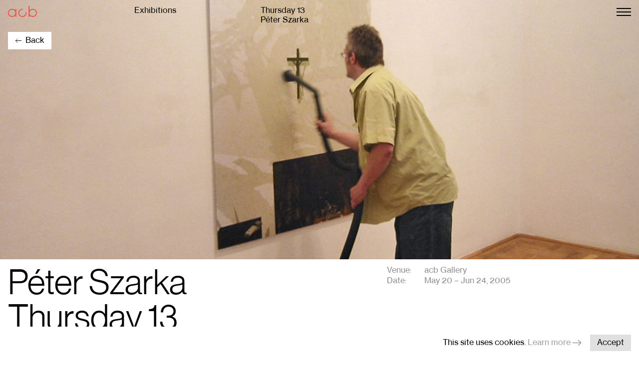

--- FILE ---
content_type: text/html; charset=UTF-8
request_url: https://acbgaleria.hu/en/exhibitions/szarka_peter_csutortok_13
body_size: 5056
content:
 <!doctype html> <!--[if lt IE 7]> <html class="nojs ms lt_ie7" lang="en"><![endif]--> <!--[if IE 7]> <html class="nojs ms ie7" lang="en"><![endif]--> <!--[if IE 8]> <html class="nojs ms ie8" lang="en"><![endif]--> <!--[if gt IE 8]> <html class="nojs ms" lang="en"><![endif]--> <html lang="en"> <head> <meta charset="utf-8"><meta name="viewport" content="width=device-width, initial-scale=1.0, maximum-scale=1.0,shrink-to-fit=no"><!-- Locale --><meta http-equiv="Content-Language" content="en"><!-- To the Future! --><meta http-equiv="X-UA-Compatible" content="IE=edge,chrome=1"><!-- Meta Tags --><meta http-equiv="Content-Type" content="text/html; charset=UTF-8"><meta name="description" content=""/><!-- OG meta --><meta property="og:title" content="Thursday 13" /><meta property="og:url" content="https://acbgaleria.hu/en/exhibitions/szarka_peter_csutortok_13" /><meta property="og:image" content="https://acbgaleria.hu/app/default/assets/szarka_peter_egyeb_kepek/c742f8698c75c8fe2ab1ec445d0b3e89.jpg?v=1645036665" /><meta property="og:site_name" content="acb" /><meta property="og:image:width" content="1200" /><meta property="og:image:height" content="800" /><title> acb Galéria &#8250; Thursday 13</title><!-- Favicon --><link rel="icon" type="image/png" href="/app/default/assets/addons/default/wst/acb-theme/resources/img/e319b2031b823693a3fe491f3d54983a.png?v=1645020011" sizes="16x16"/><link rel="icon" type="image/png" href="/app/default/assets/addons/default/wst/acb-theme/resources/img/466d11a18a1671f4f2fd9a517e4cf186.png?v=1645020011" sizes="32x32"/><!-- apple touch --><link rel="apple-touch-icon-precomposed" sizes="57x57" href="/app/default/assets/addons/default/wst/acb-theme/resources/img/ca46e02407e0048895afe771bed1052a.png?v=1645020011"/><link rel="apple-touch-icon-precomposed" sizes="60x60" href="/app/default/assets/addons/default/wst/acb-theme/resources/img/41dca6ae5f6fc3fc20314845ebb5569c.png?v=1645020011"/><link rel="apple-touch-icon-precomposed" sizes="72x72" href="/app/default/assets/addons/default/wst/acb-theme/resources/img/bce6ba908bcb34cc5cbab8a1a1c06b5e.png?v=1645020011"/><link rel="apple-touch-icon-precomposed" sizes="76x76" href="/app/default/assets/addons/default/wst/acb-theme/resources/img/f5d5efdec754fb9669a30e97149da18f.png?v=1645020011"/><link rel="apple-touch-icon-precomposed" sizes="114x114" href="/app/default/assets/addons/default/wst/acb-theme/resources/img/3415a18bf933d1033385b8a3b3bbcce6.png?v=1645020011"/><link rel="apple-touch-icon-precomposed" sizes="120x120" href="/app/default/assets/addons/default/wst/acb-theme/resources/img/47c0c8e0eeeb6382c8cd6ea4a3040e6c.png?v=1645020011"/><link rel="apple-touch-icon-precomposed" sizes="144x144" href="/app/default/assets/addons/default/wst/acb-theme/resources/img/19ce4bbff3491b06205b8b077e133487.png?v=1645020011"/><link rel="apple-touch-icon-precomposed" sizes="152x152" href="/app/default/assets/addons/default/wst/acb-theme/resources/img/ca6bd599fcfc20252ae727b7eb5d2f58.png?v=1645020011"/><script type="text/javascript"> const APPLICATION_URL = "https://acbgaleria.hu/en/exhibitions/szarka_peter_csutortok_13"; const APPLICATION_REFERENCE = "default"; const APPLICATION_DOMAIN = "acbgaleria.hu"; const CSRF_TOKEN = "os8ELfNevbhfsku8y6fY0qAwlvN4Um44WTOa2QrZ"; const APP_DEBUG = ""; const APP_URL = "https://acbgaleria.hu"; const REQUEST_ROOT = "https://acbgaleria.hu"; const REQUEST_ROOT_PATH = ""; const TIMEZONE = "Europe/Budapest"; const LOCALE = "en"; </script><link media="all" type="text/css" rel="stylesheet" href="/app/default/assets/public/theme.css?v=1659692647"><link media="all" type="text/css" rel="stylesheet" href="/app/default/assets/public/base.css?v=1659692647"> <!-- Global site tag (gtag.js) - Google Analytics --> <script async src="https://www.googletagmanager.com/gtag/js?id=UA-20681892-1"></script> <script> window.dataLayer = window.dataLayer || []; function gtag(){dataLayer.push(arguments);} gtag('js', new Date()); gtag('config', 'UA-20681892-1'); </script> <link media="all" type="text/css" rel="stylesheet" href="/app/default/assets/public/carousel.css?v=1659692705"> </head> <body> <div class="nav top-0 z-30 pt-3 pb-2 fixed w-full sub-nav transition-colors duration-100"> <div class="mx-4"> <div class="flex -ml-4"> <div class="flex justify-start navbar-brand md:w-1/3 lg:w-1/5 pl-4"> <a href="https://acbgaleria.hu/en"> <svg class="transition-all duration-500 ease-in-out"viewBox="0 0 1107 426" fill="none" xmlns="http://www.w3.org/2000/svg"> <path d="M282.4 171.202C253.5 134.102 208.5 110.102 157.8 110.102C70.6 110.102 0 180.802 0 267.902C0 355.002 70.6 425.702 157.8 425.702C208.5 425.702 253.5 401.802 282.4 364.602V420.302H320.9V115.502H282.4V171.202ZM157.8 392.502C89 392.502 33.2 336.702 33.2 267.902C33.2 199.102 89 143.302 157.8 143.302C226.6 143.302 282.4 199.102 282.4 267.902C282.4 336.702 226.6 392.502 157.8 392.502Z" fill="#F04D4E"/> <path d="M823.799 364.5C852.699 401.7 897.799 425.7 948.499 425.7C1035.6 425.7 1106.3 355 1106.3 267.9C1106.3 180.8 1035.7 110.1 948.499 110.1C897.799 110.1 852.699 134.1 823.799 171.3V0H785.199V420.3H823.799V364.5ZM948.499 143.3C1017.3 143.3 1073.1 199.1 1073.1 267.9C1073.1 336.7 1017.3 392.5 948.499 392.5C879.699 392.5 823.899 336.7 823.899 267.9C823.899 199.1 879.699 143.3 948.499 143.3Z" fill="#F04D4E"/> <path d="M673.902 236.499C676.502 246.499 678.002 256.999 678.002 267.899C678.002 336.699 622.202 392.499 553.402 392.499C484.602 392.499 428.802 336.699 428.802 267.899C428.802 199.099 484.602 143.299 553.402 143.299C558.502 143.299 563.502 143.699 568.502 144.299V110.899C563.502 110.399 558.502 110.199 553.402 110.199C466.302 110.199 395.602 180.799 395.602 267.999C395.602 355.099 466.202 425.799 553.402 425.799C640.502 425.799 711.102 355.099 711.102 267.999C711.102 257.199 710.002 246.699 708.002 236.599H673.902V236.499Z" fill="#F04D4E"/> </svg> </a> </div> <div class="hidden lg:block lg:w-1/5 pl-4"> <div class="hidden lg:block text-xs"> <a href="https://acbgaleria.hu/en/exhibitions/categories/current">Exhibitions</a> </div> </div> <div class="hidden md:block md:w-1/3 lg:w-1/5 pl-4"> <div class="lg:hidden text-xs"> <a href="https://acbgaleria.hu/en/exhibitions/categories/current">Exhibitions</a> </div> <div class="hidden lg:flex flex flex-wrap text-xs"> <div> <p class="w-full"> Thursday 13 </p> <p class="w-full">Péter Szarka</p> </div> </div> </div> <div class="flex justify-end md:w-1/3 lg:w-1/5 ml-auto"> <a href="https://acbgaleria.hu/en/bag" class="ml-auto bag hidden mr-4">Cart <span></span></a> <div> <div class="flex" id="nav-toggler"> <button type="button" class="rounded-md flex justify-center text-gray-400 hover:text-gray-500 focus:outline-none h-6"> <span class="sr-only">Open menu</span> <svg class="transition-all duration-500 ease-in-out self-center" width="29" height="16" viewBox="0 0 29 16" fill="none" xmlns="http://www.w3.org/2000/svg"> <path fill-rule="evenodd" clip-rule="evenodd" d="M0 0L29 0V2L0 2V0Z" fill="black"/> <path fill-rule="evenodd" clip-rule="evenodd" d="M0 7L29 7V9L0 9V7Z" fill="black"/> <path fill-rule="evenodd" clip-rule="evenodd" d="M0 14L29 14V16L0 16V14Z" fill="black"/> </svg> </button> </div> </div> </div> </div> </div> <div id="nav-sidebar" class="fixed top-0 transition-all transform origin-top-right w-full md:w-2/3 lg:w-2/5 duration-300 ease-in-out scale-100 z-50 h-full overflow-y-auto bg-red-500" style="right: -100%"> <div class="h-full flex flex-col"> <div class="w-full relative"> <div class="flex justify-between absolute top-4 right-4"> <div class="ml-auto"> <button id="navbar-close" type="button" class="items-center justify-center text-white hover:text-gray-50 focus:outline-none z-50"> <span class="sr-only">Close menu</span> <svg width="21" height="21" viewBox="0 0 21 21" fill="none" xmlns="http://www.w3.org/2000/svg"> <path fill-rule="evenodd" clip-rule="evenodd" d="M10.293 8.83608L18.8361 0.292969L20.293 1.74985L11.7499 10.293L20.293 18.8361L18.8361 20.293L10.293 11.7499L1.74985 20.293L0.292969 18.8361L8.83608 10.293L0.292969 1.74985L1.74985 0.292969L10.293 8.83608Z" fill="white"/> </svg> </button> </div> </div> <div class="my-3 md:my-4 lg:my-5 mx-4"> <nav class="grid"> <a href="https://acbgaleria.hu/en/artists/represented" class="mx-1 text-large font-light text-white transition duration-100 font-disp-r"> Artists </a> <a href="https://acbgaleria.hu/en/exhibitions/categories/current" class="mx-1 text-large font-light text-white transition duration-100 font-disp-r"> Exhibitions </a> <a href="https://acbgaleria.hu/en/viewing_room" class="mx-1 text-large font-light text-white transition duration-100 font-disp-r"> Media </a> <a href="https://acbgaleria.hu/en/fairs" class="mx-1 text-large font-light text-white transition duration-100 font-disp-r"> Art Fairs </a> <a href="https://acbgaleria.hu/en/research-lab" class="mx-1 text-large font-light text-white transition duration-100 font-disp-r"> ResearchLab </a> <a href="https://acbgaleria.hu/en/shop/publications" class="mx-1 text-large font-light text-white transition duration-100 font-disp-r"> Publications </a> <a href="https://acbgaleria.hu/en/shop/products" class="mx-1 text-large font-light text-white transition duration-100 font-disp-r"> Editions </a> <a href="https://acbgaleria.hu/en/about" class="mt-4 px-1 text-norm font-light text-white transition duration-100 font-text-r"> About </a> <a href="https://acbgaleria.hu/en/contact" class="px-1 text-norm font-light text-white transition duration-100 font-text-r"> Contact </a> <a href="javascript:void(0)" class="px-1 text-norm font-light text-white transition duration-100 font-text-r" id="newsletter"> Newsletter </a> </nav> </div> </div> <div class="language-switcher flex w-full pb-3 md:pb-4 lg:pb-6 px-5 mt-auto text-norm uppercase"> <a href="https://acbgaleria.hu/exhibitions/szarka_peter_csutortok_13" class="text-white transition duration-100 hover:opacity-50">hu</a><span class="px-2 text-white">/</span><span class="text-white transition duration-100 font-bold">en <span class='caret'></span></span> </div> </div> </div></div> <header> <div class="w-full relative hero-view"> <img src="/app/default/assets/szarka_peter_egyeb_kepek/exhibition_2005_Szarka_Péter_Csütörtök_13_IMG_0003.jpg?v=1645036665" srcset="/app/default/assets/szarka_peter_egyeb_kepek/a7645f3f5281a5e659638bfeeda56c02.jpg?v=1645033802 300w, /app/default/assets/szarka_peter_egyeb_kepek/77976cb4014c358892ba6d8f2f5f2cc3.jpg?v=1645036666 680w, /app/default/assets/szarka_peter_egyeb_kepek/5bd4b6074b9b19c1e09be6feed73cd52.jpg?v=1645036666 900w, /app/default/assets/szarka_peter_egyeb_kepek/7de1701100764429b2a4390abbc3b34e.jpg?v=1645036667 1024w" class=" h-full w-full object-cover"> <div class="inline-block px-2 absolute top-14 md:top-0 w-full h-full"> <a href="https://acbgaleria.hu/en" class="py-2 px-3.5 transition-colors duration-100 z-40 flex absolute md:top-14 lg:top-16 left-0 bg-white hover:bg-gray-200 ml-4"> <svg class="pr-2 self-center" width="21" height="15" viewBox="0 0 21 15" fill="none" xmlns="http://www.w3.org/2000/svg"> <path d="M8.6087 1C7.61739 1.975 3.78986 5.73958 2 7.5M2 7.5L8.6087 14M2 7.5L21 7.5" stroke="black" stroke-width="1.5"/> </svg> <span class="font-text-r text-xs">Back</span> </a></div></div> </header> <main class="mx-2" id="app"> <div class="flex flex-wrap mt-3"> <div class="exhibition__title font-disp-r"> <h1>Péter Szarka</h1> <h1>Thursday 13 </h1></div> <div class="exhibition__info lg:mb-12"> <table> <tbody class="block"> <tr class="inline-table"> <td class="align-top pr-1.5 lg:pr-6">Venue:</td> <td>acb Gallery</td> </tr> <tr class="inline-table"> <td class="align-top text-left pr-1.5 lg:pr-6">Date:</td> <td class="capitalize">May 20 &ndash; Jun 24, 2005</td> </tr> </tbody> </table> </div> <div class="information information-text lg:px-2 font-text-r md:w-2/3 lg:w-2/5 md:ml-auto mt-12 md:mt-20 lg:mt-0 px-2"> <h5 class="font-bold text-sm md:text-base " id="information"> Description </h5> <div class=" description overflow-hidden"> <div class="text-sm md:text-base"> <p></p><hr><p></p> </div> </div> </div> </div> <section class="mt-12 flex flex-wrap mt-9"> <div class="w-medium px-2 mb-12 md:mb-0"> <cover component="works" gallery_prop="[{&quot;id&quot;:422,&quot;sort_order&quot;:420,&quot;created_at&quot;:&quot;2021-08-19T08:50:53.000000Z&quot;,&quot;created_by_id&quot;:4,&quot;updated_at&quot;:&quot;2021-08-27T12:35:26.000000Z&quot;,&quot;updated_by_id&quot;:4,&quot;slug&quot;:&quot;novekvo_viz&quot;,&quot;artist_id&quot;:15,&quot;cover_id&quot;:3178,&quot;date&quot;:&quot;2005&quot;,&quot;height&quot;:100,&quot;width&quot;:150,&quot;depth&quot;:null,&quot;inventory_number&quot;:&quot;szarka034&quot;,&quot;edition&quot;:&quot;ed. 3+1 AP&quot;,&quot;public&quot;:1,&quot;inquire&quot;:1,&quot;name&quot;:&quot;Rising Water&quot;,&quot;dimension&quot;:null,&quot;technique&quot;:&quot;Lambda print mounted on Dibond&quot;,&quot;photographer&quot;:null,&quot;description&quot;:null}]" gallery_title="Exhibited works" cover_img="https://acbgaleria.hu/app/default/assets/szarka_peter_mutargyak/e9afc9db6cddb5022c4d671ed5c483b9.jpg?v=1645036667" attr="worksGallery"></cover> </div> </section> <section id="bio-section"> </section> <section class="mt-8 pt-4 border__top-700 mx-2"> <h3 class="exhibition__related-title font-disp-r">Artist</h3> <div class="flex flex-wrap md:-ml-4"> <div class="exhibition-container-split md:flex md:flex-wrap mb-6 w-full md:w-1/3 lg:w-1/5 md:pl-4"> <a href="https://acbgaleria.hu/en/artist/szarka_peter" class="w-full block "> <div class="relative ratio-7-5 ratio-1-3-md ratio-1-5-lg "> <span class="overlay"></span> <img src="/app/default/assets/szarka_peter_mutargyak/2729c7a03cf9609b3e705ffdd0700c9a.jpg?v=1751989584" srcset="/app/default/assets/szarka_peter_mutargyak/7907ee08c6926a9f8955937766f95e71.jpg?v=1751989172 300w, /app/default/assets/szarka_peter_mutargyak/b9cb7e387d5100d0f873cf4c87c2f342.jpg?v=1751989585 1024w" class=" w-full h-full object-cover"> </div> <div class="flex flex-col mt-2 text-norm font-text-r "> <h5 class="font-bold mb-1.5">Péter Szarka</h5> </div> </a></div> </div></section> </main> <footer id="footer" class="mb-2.5 mt-20 py-4 border-t md:flex md:justify-betweenfont-xs leading-3 font-normal font-text-r"> <div class="md:w-1/3 px-4 lg:w-3/5"> <p class="mb-2.5 text-xxs">Subscribe to our newsletter</p> <subscription btn-text="Subscribe"></subscription> </div> <div class="py-10 md:py-0 flex flex-col md:w-1/3 lg:w-1/5 px-4 md:px-0 md:pr-4"> <p>acb Gallery</p> <p class="whitespace-nowrap">H-1068 Budapest, Király utca 76.</p> <a href="tel:+36-1-413-7608" class="text-black hover:opacity-50">+36-1-413-7608</a> <a href="/cdn-cgi/l/email-protection#771614151e1911183716141510161b12051e16591f02" class="text-black hover:opacity-50"><span class="__cf_email__" data-cfemail="365755545f5850597657555451575a53445f57185e43">[email&#160;protected]</span></a> </div> <div class="flex flex-col md:w-1/3 md:text-right lg:w-1/5 px-4 md:px-0 md:pr-4"> <a href="https://hu-hu.facebook.com/acbgaleria" class="text-black hover:opacity-50">Facebook</a> <a href="https://www.instagram.com/acbgallery/?hl=en" class="text-black hover:opacity-50">Instagram</a> <a href="https://vimeo.com/user125056858" class="text-black hover:opacity-50">Vimeo</a> <a href="https://www.artsy.net/acb" class="text-black hover:opacity-50">Artsy</a> </div> <cookie></cookie></footer> <script data-cfasync="false" src="/cdn-cgi/scripts/5c5dd728/cloudflare-static/email-decode.min.js"></script><script src="https://cdnjs.cloudflare.com/ajax/libs/jquery/3.6.0/jquery.min.js" integrity="sha512-894YE6QWD5I59HgZOGReFYm4dnWc1Qt5NtvYSaNcOP+u1T9qYdvdihz0PPSiiqn/+/3e7Jo4EaG7TubfWGUrMQ==" crossorigin="anonymous"></script><script src="/app/default/assets/public/theme.js?v=1659692647"></script><script type="text/javascript" src="/app/default/assets/addons/default/wst/acb-theme/resources/js/vendor/app.js?v=1661421728"></script> <script type="text/javascript" src="/app/default/assets/addons/default/wst/acb-theme/resources/js/vendor/exhibition.js?v=1661421728"></script> <script defer src="https://static.cloudflareinsights.com/beacon.min.js/vcd15cbe7772f49c399c6a5babf22c1241717689176015" integrity="sha512-ZpsOmlRQV6y907TI0dKBHq9Md29nnaEIPlkf84rnaERnq6zvWvPUqr2ft8M1aS28oN72PdrCzSjY4U6VaAw1EQ==" data-cf-beacon='{"version":"2024.11.0","token":"bebbe285776a42dfafa4f479a3c170ea","r":1,"server_timing":{"name":{"cfCacheStatus":true,"cfEdge":true,"cfExtPri":true,"cfL4":true,"cfOrigin":true,"cfSpeedBrain":true},"location_startswith":null}}' crossorigin="anonymous"></script>
</body> </html>

--- FILE ---
content_type: application/javascript; charset=utf-8
request_url: https://acbgaleria.hu/app/default/assets/public/theme.js?v=1659692647
body_size: 664
content:

(()=>{var e,n={7708:()=>{window.getOrder=function(){return JSON.parse(localStorage.getItem("order"))},window.setOrder=function(e){localStorage.setItem("order",JSON.stringify(e))},window.countBag=function(e){if(null!=e){var n=0;if(Object.values(e).forEach((function(e){n+=e.quantity})),0===n)return null;$(".bag span").html("(".concat(n,")")),$(".bag").removeClass("hidden")}},$(document).ready((function(){var e=document.documentElement,n=$("#nav-toggler"),t=$("#navbar-close"),r=$("#nav-sidebar"),o=$(".sub-nav");function i(){e.style.setProperty("--inner-width",e.clientWidth+"px");var n=0;$(window).clientHeight<$(window).scrollHeight&&(n=window.innerWidth-$(window).width()-12),e.style.setProperty("--container-inner-width",$(".listing-container").width()-n+"px")}i(),countBag(getOrder()),$(window).resize((function(){i()})),n.click((function(){r.css("right",0),document.body.style.overflow="hidden",o.css("z-index",50)})),t.click((function(){r.css("right","-100%"),o.removeAttr("style"),document.body.style.removeProperty("overflow")})),$("nav a").hover((function(){$(this).siblings().css("opacity","0.5")}),(function(){$(this).siblings().css("opacity","1")}))}))},3760:()=>{},1989:()=>{}},t={};function r(e){var o=t[e];if(void 0!==o)return o.exports;var i=t[e]={exports:{}};return n[e](i,i.exports,r),i.exports}r.m=n,e=[],r.O=(n,t,o,i)=>{if(!t){var c=1/0;for(l=0;l<e.length;l++){for(var[t,o,i]=e[l],s=!0,a=0;a<t.length;a++)(!1&i||c>=i)&&Object.keys(r.O).every((e=>r.O[e](t[a])))?t.splice(a--,1):(s=!1,i<c&&(c=i));s&&(e.splice(l--,1),n=o())}return n}i=i||0;for(var l=e.length;l>0&&e[l-1][2]>i;l--)e[l]=e[l-1];e[l]=[t,o,i]},r.o=(e,n)=>Object.prototype.hasOwnProperty.call(e,n),(()=>{var e={934:0,384:0,71:0};r.O.j=n=>0===e[n];var n=(n,t)=>{var o,i,[c,s,a]=t,l=0;for(o in s)r.o(s,o)&&(r.m[o]=s[o]);if(a)var d=a(r);for(n&&n(t);l<c.length;l++)i=c[l],r.o(e,i)&&e[i]&&e[i][0](),e[c[l]]=0;return r.O(d)},t=self.webpackChunk=self.webpackChunk||[];t.forEach(n.bind(null,0)),t.push=n.bind(null,t.push.bind(t))})(),r.O(void 0,[384,71],(()=>r(7708))),r.O(void 0,[384,71],(()=>r(3760)));var o=r.O(void 0,[384,71],(()=>r(1989)));o=r.O(o)})();

--- FILE ---
content_type: application/javascript; charset=utf-8
request_url: https://acbgaleria.hu/app/default/assets/addons/default/wst/acb-theme/resources/js/vendor/app.js?v=1661421728
body_size: 73035
content:
/*! For license information please see app.js.LICENSE.txt */
(()=>{var e={5216:(e,t,n)=>{"use strict";n.d(t,{Z:()=>i});var o=n(3645),r=n.n(o)()((function(e){return e[1]}));r.push([e.id,".gallery .carousel-cell{width:100%;min-height:300px;height:100%;max-height:100vh;display:flex;align-items:flex-start;flex-direction:column}@media screen and (max-width:1119px){.gallery .carousel-cell{padding-right:0!important}}",""]);const i=r},1496:(e,t,n)=>{"use strict";n.d(t,{Z:()=>i});var o=n(3645),r=n.n(o)()((function(e){return e[1]}));r.push([e.id,'.inquire{min-height:70vh}.inquire,.inquire-thumb .flickity-slider,.inquire .flickity-slider,.inquire .flickity-viewport{height:100%}.inquire-thumb:focus,.inquire-thumb:focus-visible,.inquire:focus,.inquire:focus-visible{outline:none}.img-overlay{position:relative}.img-overlay:after{content:"";position:absolute;width:100%;height:100%;background-color:#000;opacity:0;top:0}.img-overlay:hover:after{opacity:.1}',""]);const i=r},9415:(e,t,n)=>{"use strict";n.d(t,{Z:()=>i});var o=n(3645),r=n.n(o)()((function(e){return e[1]}));r.push([e.id,".modal-wrapper{position:fixed;width:100%;height:100%;z-index:50;left:0;max-height:100%;overflow-y:auto;display:flex;transition:all .4s ease-in-out;overflow-x:hidden}",""]);const i=r},7301:(e,t,n)=>{"use strict";n.d(t,{Z:()=>i});var o=n(3645),r=n.n(o)()((function(e){return e[1]}));r.push([e.id,'.thumb-img:after{content:"";position:absolute;width:100%;height:100%;background-color:#000;opacity:0;top:0}.thumb-img:hover:after{opacity:.1}',""]);const i=r},85:(e,t,n)=>{"use strict";n.d(t,{Z:()=>i});var o=n(3645),r=n.n(o)()((function(e){return e[1]}));r.push([e.id,".gallery .carousel-cell{width:100%;height:100%;max-height:100vh;display:flex;align-items:flex-start;flex-direction:column}@media screen and (max-width:1119px){.gallery .carousel-cell{padding-right:0!important}}",""]);const i=r},3645:e=>{"use strict";e.exports=function(e){var t=[];return t.toString=function(){return this.map((function(t){var n=e(t);return t[2]?"@media ".concat(t[2]," {").concat(n,"}"):n})).join("")},t.i=function(e,n,o){"string"==typeof e&&(e=[[null,e,""]]);var r={};if(o)for(var i=0;i<this.length;i++){var s=this[i][0];null!=s&&(r[s]=!0)}for(var l=0;l<e.length;l++){var a=[].concat(e[l]);o&&r[a[0]]||(n&&(a[2]?a[2]="".concat(n," and ").concat(a[2]):a[2]=n),t.push(a))}},t}},9741:(e,t,n)=>{var o,r;!function(i,s){"use strict";void 0===(r="function"==typeof(o=s)?o.call(t,n,t,e):o)||(e.exports=r)}(window,(function(){"use strict";var e=function(){var e=window.Element.prototype;if(e.matches)return"matches";if(e.matchesSelector)return"matchesSelector";for(var t=["webkit","moz","ms","o"],n=0;n<t.length;n++){var o=t[n]+"MatchesSelector";if(e[o])return o}}();return function(t,n){return t[e](n)}}))},7158:function(e,t,n){var o,r;"undefined"!=typeof window&&window,void 0===(r="function"==typeof(o=function(){"use strict";function e(){}var t=e.prototype;return t.on=function(e,t){if(e&&t){var n=this._events=this._events||{},o=n[e]=n[e]||[];return-1==o.indexOf(t)&&o.push(t),this}},t.once=function(e,t){if(e&&t){this.on(e,t);var n=this._onceEvents=this._onceEvents||{};return(n[e]=n[e]||{})[t]=!0,this}},t.off=function(e,t){var n=this._events&&this._events[e];if(n&&n.length){var o=n.indexOf(t);return-1!=o&&n.splice(o,1),this}},t.emitEvent=function(e,t){var n=this._events&&this._events[e];if(n&&n.length){n=n.slice(0),t=t||[];for(var o=this._onceEvents&&this._onceEvents[e],r=0;r<n.length;r++){var i=n[r];o&&o[i]&&(this.off(e,i),delete o[i]),i.apply(this,t)}return this}},t.allOff=function(){delete this._events,delete this._onceEvents},e})?o.call(t,n,t,e):o)||(e.exports=r)},9047:(e,t,n)=>{var o,r;!function(i,s){o=[n(9741)],void 0===(r=function(e){return function(e,t){"use strict";var n={extend:function(e,t){for(var n in t)e[n]=t[n];return e},modulo:function(e,t){return(e%t+t)%t}},o=Array.prototype.slice;n.makeArray=function(e){return Array.isArray(e)?e:null==e?[]:"object"==typeof e&&"number"==typeof e.length?o.call(e):[e]},n.removeFrom=function(e,t){var n=e.indexOf(t);-1!=n&&e.splice(n,1)},n.getParent=function(e,n){for(;e.parentNode&&e!=document.body;)if(e=e.parentNode,t(e,n))return e},n.getQueryElement=function(e){return"string"==typeof e?document.querySelector(e):e},n.handleEvent=function(e){var t="on"+e.type;this[t]&&this[t](e)},n.filterFindElements=function(e,o){e=n.makeArray(e);var r=[];return e.forEach((function(e){if(e instanceof HTMLElement)if(o){t(e,o)&&r.push(e);for(var n=e.querySelectorAll(o),i=0;i<n.length;i++)r.push(n[i])}else r.push(e)})),r},n.debounceMethod=function(e,t,n){n=n||100;var o=e.prototype[t],r=t+"Timeout";e.prototype[t]=function(){var e=this[r];clearTimeout(e);var t=arguments,i=this;this[r]=setTimeout((function(){o.apply(i,t),delete i[r]}),n)}},n.docReady=function(e){var t=document.readyState;"complete"==t||"interactive"==t?setTimeout(e):document.addEventListener("DOMContentLoaded",e)},n.toDashed=function(e){return e.replace(/(.)([A-Z])/g,(function(e,t,n){return t+"-"+n})).toLowerCase()};var r=e.console;return n.htmlInit=function(t,o){n.docReady((function(){var i=n.toDashed(o),s="data-"+i,l=document.querySelectorAll("["+s+"]"),a=document.querySelectorAll(".js-"+i),c=n.makeArray(l).concat(n.makeArray(a)),u=s+"-options",d=e.jQuery;c.forEach((function(e){var n,i=e.getAttribute(s)||e.getAttribute(u);try{n=i&&JSON.parse(i)}catch(t){return void(r&&r.error("Error parsing "+s+" on "+e.className+": "+t))}var l=new t(e,n);d&&d.data(e,o,l)}))}))},n}(i,e)}.apply(t,o))||(e.exports=r)}(window)},3031:function(e,t,n){var o,r,i;r=[n(2442),n(9047)],void 0===(i="function"==typeof(o=function(e,t){var n=e.Slide,o=n.prototype.updateTarget;n.prototype.updateTarget=function(){if(o.apply(this,arguments),this.parent.options.fade){var e=this.target-this.x,t=this.cells[0].x;this.cells.forEach((function(n){var o=n.x-t-e;n.renderPosition(o)}))}},n.prototype.setOpacity=function(e){this.cells.forEach((function(t){t.element.style.opacity=e}))};var r=e.prototype;e.createMethods.push("_createFade"),r._createFade=function(){this.fadeIndex=this.selectedIndex,this.prevSelectedIndex=this.selectedIndex,this.on("select",this.onSelectFade),this.on("dragEnd",this.onDragEndFade),this.on("settle",this.onSettleFade),this.on("activate",this.onActivateFade),this.on("deactivate",this.onDeactivateFade)};var i=r.updateSlides;r.updateSlides=function(){i.apply(this,arguments),this.options.fade&&this.slides.forEach((function(e,t){var n=t==this.selectedIndex?1:0;e.setOpacity(n)}),this)},r.onSelectFade=function(){this.fadeIndex=Math.min(this.prevSelectedIndex,this.slides.length-1),this.prevSelectedIndex=this.selectedIndex},r.onSettleFade=function(){delete this.didDragEnd,this.options.fade&&(this.selectedSlide.setOpacity(1),this.slides[this.fadeIndex]&&this.fadeIndex!=this.selectedIndex&&this.slides[this.fadeIndex].setOpacity(0))},r.onDragEndFade=function(){this.didDragEnd=!0},r.onActivateFade=function(){this.options.fade&&this.element.classList.add("is-fade")},r.onDeactivateFade=function(){this.options.fade&&(this.element.classList.remove("is-fade"),this.slides.forEach((function(e){e.setOpacity("")})))};var s=r.positionSlider;r.positionSlider=function(){this.options.fade?(this.fadeSlides(),this.dispatchScrollEvent()):s.apply(this,arguments)};var l=r.positionSliderAtSelected;r.positionSliderAtSelected=function(){this.options.fade&&this.setTranslateX(0),l.apply(this,arguments)},r.fadeSlides=function(){if(!(this.slides.length<2)){var e=this.getFadeIndexes(),t=this.slides[e.a],n=this.slides[e.b],o=this.wrapDifference(t.target,n.target),r=this.wrapDifference(t.target,-this.x);r/=o,t.setOpacity(1-r),n.setOpacity(r);var i=e.a;this.isDragging&&(i=r>.5?e.a:e.b),null!=this.fadeHideIndex&&this.fadeHideIndex!=i&&this.fadeHideIndex!=e.a&&this.fadeHideIndex!=e.b&&this.slides[this.fadeHideIndex].setOpacity(0),this.fadeHideIndex=i}},r.getFadeIndexes=function(){return this.isDragging||this.didDragEnd?this.options.wrapAround?this.getFadeDragWrapIndexes():this.getFadeDragLimitIndexes():{a:this.fadeIndex,b:this.selectedIndex}},r.getFadeDragWrapIndexes=function(){var e=this.slides.map((function(e,t){return this.getSlideDistance(-this.x,t)}),this),n=e.map((function(e){return Math.abs(e)})),o=Math.min.apply(Math,n),r=n.indexOf(o),i=e[r],s=this.slides.length,l=i>=0?1:-1;return{a:r,b:t.modulo(r+l,s)}},r.getFadeDragLimitIndexes=function(){for(var e=0,t=0;t<this.slides.length-1;t++){var n=this.slides[t];if(-this.x<n.target)break;e=t}return{a:e,b:e+1}},r.wrapDifference=function(e,t){var n=t-e;if(!this.options.wrapAround)return n;var o=n+this.slideableWidth,r=n-this.slideableWidth;return Math.abs(o)<Math.abs(n)&&(n=o),Math.abs(r)<Math.abs(n)&&(n=r),n};var a=r._getWrapShiftCells;r._getWrapShiftCells=function(){this.options.fade||a.apply(this,arguments)};var c=r.shiftWrapCells;return r.shiftWrapCells=function(){this.options.fade||c.apply(this,arguments)},e})?o.apply(t,r):o)||(e.exports=i)},3597:(e,t,n)=>{var o,r;window,o=[n(7217),n(9047)],void 0===(r=function(e,t){return function(e,t,n){"use strict";function o(e){var t=document.createDocumentFragment();return e.forEach((function(e){t.appendChild(e.element)})),t}var r=t.prototype;return r.insert=function(e,t){var n=this._makeCells(e);if(n&&n.length){var r=this.cells.length;t=void 0===t?r:t;var i=o(n),s=t==r;if(s)this.slider.appendChild(i);else{var l=this.cells[t].element;this.slider.insertBefore(i,l)}if(0===t)this.cells=n.concat(this.cells);else if(s)this.cells=this.cells.concat(n);else{var a=this.cells.splice(t,r-t);this.cells=this.cells.concat(n).concat(a)}this._sizeCells(n),this.cellChange(t,!0)}},r.append=function(e){this.insert(e,this.cells.length)},r.prepend=function(e){this.insert(e,0)},r.remove=function(e){var t=this.getCells(e);if(t&&t.length){var o=this.cells.length-1;t.forEach((function(e){e.remove();var t=this.cells.indexOf(e);o=Math.min(t,o),n.removeFrom(this.cells,e)}),this),this.cellChange(o,!0)}},r.cellSizeChange=function(e){var t=this.getCell(e);if(t){t.getSize();var n=this.cells.indexOf(t);this.cellChange(n)}},r.cellChange=function(e,t){var n=this.selectedElement;this._positionCells(e),this._getWrapShiftCells(),this.setGallerySize();var o=this.getCell(n);o&&(this.selectedIndex=this.getCellSlideIndex(o)),this.selectedIndex=Math.min(this.slides.length-1,this.selectedIndex),this.emitEvent("cellChange",[e]),this.select(this.selectedIndex),t&&this.positionSliderAtSelected()},t}(0,e,t)}.apply(t,o))||(e.exports=r)},7880:(e,t,n)=>{var o,r;window,o=[n(9047)],void 0===(r=function(e){return function(e,t){"use strict";var n={startAnimation:function(){this.isAnimating||(this.isAnimating=!0,this.restingFrames=0,this.animate())},animate:function(){this.applyDragForce(),this.applySelectedAttraction();var e=this.x;if(this.integratePhysics(),this.positionSlider(),this.settle(e),this.isAnimating){var t=this;requestAnimationFrame((function(){t.animate()}))}},positionSlider:function(){var e=this.x;this.options.wrapAround&&this.cells.length>1&&(e=t.modulo(e,this.slideableWidth),e-=this.slideableWidth,this.shiftWrapCells(e)),this.setTranslateX(e,this.isAnimating),this.dispatchScrollEvent()},setTranslateX:function(e,t){e+=this.cursorPosition,e=this.options.rightToLeft?-e:e;var n=this.getPositionValue(e);this.slider.style.transform=t?"translate3d("+n+",0,0)":"translateX("+n+")"},dispatchScrollEvent:function(){var e=this.slides[0];if(e){var t=-this.x-e.target,n=t/this.slidesWidth;this.dispatchEvent("scroll",null,[n,t])}},positionSliderAtSelected:function(){this.cells.length&&(this.x=-this.selectedSlide.target,this.velocity=0,this.positionSlider())},getPositionValue:function(e){return this.options.percentPosition?.01*Math.round(e/this.size.innerWidth*1e4)+"%":Math.round(e)+"px"},settle:function(e){!this.isPointerDown&&Math.round(100*this.x)==Math.round(100*e)&&this.restingFrames++,this.restingFrames>2&&(this.isAnimating=!1,delete this.isFreeScrolling,this.positionSlider(),this.dispatchEvent("settle",null,[this.selectedIndex]))},shiftWrapCells:function(e){var t=this.cursorPosition+e;this._shiftCells(this.beforeShiftCells,t,-1);var n=this.size.innerWidth-(e+this.slideableWidth+this.cursorPosition);this._shiftCells(this.afterShiftCells,n,1)},_shiftCells:function(e,t,n){for(var o=0;o<e.length;o++){var r=e[o],i=t>0?n:0;r.wrapShift(i),t-=r.size.outerWidth}},_unshiftCells:function(e){if(e&&e.length)for(var t=0;t<e.length;t++)e[t].wrapShift(0)},integratePhysics:function(){this.x+=this.velocity,this.velocity*=this.getFrictionFactor()},applyForce:function(e){this.velocity+=e},getFrictionFactor:function(){return 1-this.options[this.isFreeScrolling?"freeScrollFriction":"friction"]},getRestingPosition:function(){return this.x+this.velocity/(1-this.getFrictionFactor())},applyDragForce:function(){if(this.isDraggable&&this.isPointerDown){var e=this.dragX-this.x-this.velocity;this.applyForce(e)}},applySelectedAttraction:function(){if((!this.isDraggable||!this.isPointerDown)&&!this.isFreeScrolling&&this.slides.length){var e=(-1*this.selectedSlide.target-this.x)*this.options.selectedAttraction;this.applyForce(e)}}};return n}(0,e)}.apply(t,o))||(e.exports=r)},7229:(e,t,n)=>{var o,r;window,o=[n(6131)],void 0===(r=function(e){return function(e,t){"use strict";function n(e,t){this.element=e,this.parent=t,this.create()}var o=n.prototype;return o.create=function(){this.element.style.position="absolute",this.element.setAttribute("aria-hidden","true"),this.x=0,this.shift=0},o.destroy=function(){this.unselect(),this.element.style.position="";var e=this.parent.originSide;this.element.style[e]="",this.element.removeAttribute("aria-hidden")},o.getSize=function(){this.size=t(this.element)},o.setPosition=function(e){this.x=e,this.updateTarget(),this.renderPosition(e)},o.updateTarget=o.setDefaultTarget=function(){var e="left"==this.parent.originSide?"marginLeft":"marginRight";this.target=this.x+this.size[e]+this.size.width*this.parent.cellAlign},o.renderPosition=function(e){var t=this.parent.originSide;this.element.style[t]=this.parent.getPositionValue(e)},o.select=function(){this.element.classList.add("is-selected"),this.element.removeAttribute("aria-hidden")},o.unselect=function(){this.element.classList.remove("is-selected"),this.element.setAttribute("aria-hidden","true")},o.wrapShift=function(e){this.shift=e,this.renderPosition(this.x+this.parent.slideableWidth*e)},o.remove=function(){this.element.parentNode.removeChild(this.element)},n}(0,e)}.apply(t,o))||(e.exports=r)},9690:(e,t,n)=>{var o,r;!function(i,s){o=[n(7217),n(4842),n(9047)],void 0===(r=function(e,t,n){return function(e,t,n,o){"use strict";o.extend(t.defaults,{draggable:">1",dragThreshold:3}),t.createMethods.push("_createDrag");var r=t.prototype;o.extend(r,n.prototype),r._touchActionValue="pan-y";var i="createTouch"in document,s=!1;r._createDrag=function(){this.on("activate",this.onActivateDrag),this.on("uiChange",this._uiChangeDrag),this.on("deactivate",this.onDeactivateDrag),this.on("cellChange",this.updateDraggable),i&&!s&&(e.addEventListener("touchmove",(function(){})),s=!0)},r.onActivateDrag=function(){this.handles=[this.viewport],this.bindHandles(),this.updateDraggable()},r.onDeactivateDrag=function(){this.unbindHandles(),this.element.classList.remove("is-draggable")},r.updateDraggable=function(){">1"==this.options.draggable?this.isDraggable=this.slides.length>1:this.isDraggable=this.options.draggable,this.isDraggable?this.element.classList.add("is-draggable"):this.element.classList.remove("is-draggable")},r.bindDrag=function(){this.options.draggable=!0,this.updateDraggable()},r.unbindDrag=function(){this.options.draggable=!1,this.updateDraggable()},r._uiChangeDrag=function(){delete this.isFreeScrolling},r.pointerDown=function(t,n){this.isDraggable?this.okayPointerDown(t)&&(this._pointerDownPreventDefault(t),this.pointerDownFocus(t),document.activeElement!=this.element&&this.pointerDownBlur(),this.dragX=this.x,this.viewport.classList.add("is-pointer-down"),this.pointerDownScroll=a(),e.addEventListener("scroll",this),this._pointerDownDefault(t,n)):this._pointerDownDefault(t,n)},r._pointerDownDefault=function(e,t){this.pointerDownPointer={pageX:t.pageX,pageY:t.pageY},this._bindPostStartEvents(e),this.dispatchEvent("pointerDown",e,[t])};var l={INPUT:!0,TEXTAREA:!0,SELECT:!0};function a(){return{x:e.pageXOffset,y:e.pageYOffset}}return r.pointerDownFocus=function(e){l[e.target.nodeName]||this.focus()},r._pointerDownPreventDefault=function(e){var t="touchstart"==e.type,n="touch"==e.pointerType,o=l[e.target.nodeName];t||n||o||e.preventDefault()},r.hasDragStarted=function(e){return Math.abs(e.x)>this.options.dragThreshold},r.pointerUp=function(e,t){delete this.isTouchScrolling,this.viewport.classList.remove("is-pointer-down"),this.dispatchEvent("pointerUp",e,[t]),this._dragPointerUp(e,t)},r.pointerDone=function(){e.removeEventListener("scroll",this),delete this.pointerDownScroll},r.dragStart=function(t,n){this.isDraggable&&(this.dragStartPosition=this.x,this.startAnimation(),e.removeEventListener("scroll",this),this.dispatchEvent("dragStart",t,[n]))},r.pointerMove=function(e,t){var n=this._dragPointerMove(e,t);this.dispatchEvent("pointerMove",e,[t,n]),this._dragMove(e,t,n)},r.dragMove=function(e,t,n){if(this.isDraggable){e.preventDefault(),this.previousDragX=this.dragX;var o=this.options.rightToLeft?-1:1;this.options.wrapAround&&(n.x%=this.slideableWidth);var r=this.dragStartPosition+n.x*o;if(!this.options.wrapAround&&this.slides.length){var i=Math.max(-this.slides[0].target,this.dragStartPosition);r=r>i?.5*(r+i):r;var s=Math.min(-this.getLastSlide().target,this.dragStartPosition);r=r<s?.5*(r+s):r}this.dragX=r,this.dragMoveTime=new Date,this.dispatchEvent("dragMove",e,[t,n])}},r.dragEnd=function(e,t){if(this.isDraggable){this.options.freeScroll&&(this.isFreeScrolling=!0);var n=this.dragEndRestingSelect();if(this.options.freeScroll&&!this.options.wrapAround){var o=this.getRestingPosition();this.isFreeScrolling=-o>this.slides[0].target&&-o<this.getLastSlide().target}else this.options.freeScroll||n!=this.selectedIndex||(n+=this.dragEndBoostSelect());delete this.previousDragX,this.isDragSelect=this.options.wrapAround,this.select(n),delete this.isDragSelect,this.dispatchEvent("dragEnd",e,[t])}},r.dragEndRestingSelect=function(){var e=this.getRestingPosition(),t=Math.abs(this.getSlideDistance(-e,this.selectedIndex)),n=this._getClosestResting(e,t,1),o=this._getClosestResting(e,t,-1);return n.distance<o.distance?n.index:o.index},r._getClosestResting=function(e,t,n){for(var o=this.selectedIndex,r=1/0,i=this.options.contain&&!this.options.wrapAround?function(e,t){return e<=t}:function(e,t){return e<t};i(t,r)&&(o+=n,r=t,null!==(t=this.getSlideDistance(-e,o)));)t=Math.abs(t);return{distance:r,index:o-n}},r.getSlideDistance=function(e,t){var n=this.slides.length,r=this.options.wrapAround&&n>1,i=r?o.modulo(t,n):t,s=this.slides[i];if(!s)return null;var l=r?this.slideableWidth*Math.floor(t/n):0;return e-(s.target+l)},r.dragEndBoostSelect=function(){if(void 0===this.previousDragX||!this.dragMoveTime||new Date-this.dragMoveTime>100)return 0;var e=this.getSlideDistance(-this.dragX,this.selectedIndex),t=this.previousDragX-this.dragX;return e>0&&t>0?1:e<0&&t<0?-1:0},r.staticClick=function(e,t){var n=this.getParentCell(e.target),o=n&&n.element,r=n&&this.cells.indexOf(n);this.dispatchEvent("staticClick",e,[t,o,r])},r.onscroll=function(){var e=a(),t=this.pointerDownScroll.x-e.x,n=this.pointerDownScroll.y-e.y;(Math.abs(t)>3||Math.abs(n)>3)&&this._pointerDone()},t}(i,e,t,n)}.apply(t,o))||(e.exports=r)}(window)},7217:(e,t,n)=>{var o,r;!function(i,s){o=[n(7158),n(6131),n(9047),n(7229),n(9714),n(7880)],void 0===(r=function(e,t,n,o,r,s){return function(e,t,n,o,r,i,s){"use strict";var l=e.jQuery,a=e.getComputedStyle,c=e.console;function u(e,t){for(e=o.makeArray(e);e.length;)t.appendChild(e.shift())}var d=0,p={};function h(e,t){var n=o.getQueryElement(e);if(n){if(this.element=n,this.element.flickityGUID){var r=p[this.element.flickityGUID];return r&&r.option(t),r}l&&(this.$element=l(this.element)),this.options=o.extend({},this.constructor.defaults),this.option(t),this._create()}else c&&c.error("Bad element for Flickity: "+(n||e))}h.defaults={accessibility:!0,cellAlign:"center",freeScrollFriction:.075,friction:.28,namespaceJQueryEvents:!0,percentPosition:!0,resize:!0,selectedAttraction:.025,setGallerySize:!0},h.createMethods=[];var f=h.prototype;o.extend(f,t.prototype),f._create=function(){var t=this.guid=++d;for(var n in this.element.flickityGUID=t,p[t]=this,this.selectedIndex=0,this.restingFrames=0,this.x=0,this.velocity=0,this.originSide=this.options.rightToLeft?"right":"left",this.viewport=document.createElement("div"),this.viewport.className="flickity-viewport",this._createSlider(),(this.options.resize||this.options.watchCSS)&&e.addEventListener("resize",this),this.options.on){var o=this.options.on[n];this.on(n,o)}h.createMethods.forEach((function(e){this[e]()}),this),this.options.watchCSS?this.watchCSS():this.activate()},f.option=function(e){o.extend(this.options,e)},f.activate=function(){this.isActive||(this.isActive=!0,this.element.classList.add("flickity-enabled"),this.options.rightToLeft&&this.element.classList.add("flickity-rtl"),this.getSize(),u(this._filterFindCellElements(this.element.children),this.slider),this.viewport.appendChild(this.slider),this.element.appendChild(this.viewport),this.reloadCells(),this.options.accessibility&&(this.element.tabIndex=0,this.element.addEventListener("keydown",this)),this.emitEvent("activate"),this.selectInitialIndex(),this.isInitActivated=!0,this.dispatchEvent("ready"))},f._createSlider=function(){var e=document.createElement("div");e.className="flickity-slider",e.style[this.originSide]=0,this.slider=e},f._filterFindCellElements=function(e){return o.filterFindElements(e,this.options.cellSelector)},f.reloadCells=function(){this.cells=this._makeCells(this.slider.children),this.positionCells(),this._getWrapShiftCells(),this.setGallerySize()},f._makeCells=function(e){return this._filterFindCellElements(e).map((function(e){return new r(e,this)}),this)},f.getLastCell=function(){return this.cells[this.cells.length-1]},f.getLastSlide=function(){return this.slides[this.slides.length-1]},f.positionCells=function(){this._sizeCells(this.cells),this._positionCells(0)},f._positionCells=function(e){e=e||0,this.maxCellHeight=e&&this.maxCellHeight||0;var t=0;if(e>0){var n=this.cells[e-1];t=n.x+n.size.outerWidth}for(var o=this.cells.length,r=e;r<o;r++){var i=this.cells[r];i.setPosition(t),t+=i.size.outerWidth,this.maxCellHeight=Math.max(i.size.outerHeight,this.maxCellHeight)}this.slideableWidth=t,this.updateSlides(),this._containSlides(),this.slidesWidth=o?this.getLastSlide().target-this.slides[0].target:0},f._sizeCells=function(e){e.forEach((function(e){e.getSize()}))},f.updateSlides=function(){if(this.slides=[],this.cells.length){var e=new i(this);this.slides.push(e);var t="left"==this.originSide?"marginRight":"marginLeft",n=this._getCanCellFit();this.cells.forEach((function(o,r){if(e.cells.length){var s=e.outerWidth-e.firstMargin+(o.size.outerWidth-o.size[t]);n.call(this,r,s)||(e.updateTarget(),e=new i(this),this.slides.push(e)),e.addCell(o)}else e.addCell(o)}),this),e.updateTarget(),this.updateSelectedSlide()}},f._getCanCellFit=function(){var e=this.options.groupCells;if(!e)return function(){return!1};if("number"==typeof e){var t=parseInt(e,10);return function(e){return e%t!=0}}var n="string"==typeof e&&e.match(/^(\d+)%$/),o=n?parseInt(n[1],10)/100:1;return function(e,t){return t<=(this.size.innerWidth+1)*o}},f._init=f.reposition=function(){this.positionCells(),this.positionSliderAtSelected()},f.getSize=function(){this.size=n(this.element),this.setCellAlign(),this.cursorPosition=this.size.innerWidth*this.cellAlign};var m={center:{left:.5,right:.5},left:{left:0,right:1},right:{right:0,left:1}};f.setCellAlign=function(){var e=m[this.options.cellAlign];this.cellAlign=e?e[this.originSide]:this.options.cellAlign},f.setGallerySize=function(){if(this.options.setGallerySize){var e=this.options.adaptiveHeight&&this.selectedSlide?this.selectedSlide.height:this.maxCellHeight;this.viewport.style.height=e+"px"}},f._getWrapShiftCells=function(){if(this.options.wrapAround){this._unshiftCells(this.beforeShiftCells),this._unshiftCells(this.afterShiftCells);var e=this.cursorPosition,t=this.cells.length-1;this.beforeShiftCells=this._getGapCells(e,t,-1),e=this.size.innerWidth-this.cursorPosition,this.afterShiftCells=this._getGapCells(e,0,1)}},f._getGapCells=function(e,t,n){for(var o=[];e>0;){var r=this.cells[t];if(!r)break;o.push(r),t+=n,e-=r.size.outerWidth}return o},f._containSlides=function(){if(this.options.contain&&!this.options.wrapAround&&this.cells.length){var e=this.options.rightToLeft,t=e?"marginRight":"marginLeft",n=e?"marginLeft":"marginRight",o=this.slideableWidth-this.getLastCell().size[n],r=o<this.size.innerWidth,i=this.cursorPosition+this.cells[0].size[t],s=o-this.size.innerWidth*(1-this.cellAlign);this.slides.forEach((function(e){r?e.target=o*this.cellAlign:(e.target=Math.max(e.target,i),e.target=Math.min(e.target,s))}),this)}},f.dispatchEvent=function(e,t,n){var o=t?[t].concat(n):n;if(this.emitEvent(e,o),l&&this.$element){var r=e+=this.options.namespaceJQueryEvents?".flickity":"";if(t){var i=new l.Event(t);i.type=e,r=i}this.$element.trigger(r,n)}},f.select=function(e,t,n){if(this.isActive&&(e=parseInt(e,10),this._wrapSelect(e),(this.options.wrapAround||t)&&(e=o.modulo(e,this.slides.length)),this.slides[e])){var r=this.selectedIndex;this.selectedIndex=e,this.updateSelectedSlide(),n?this.positionSliderAtSelected():this.startAnimation(),this.options.adaptiveHeight&&this.setGallerySize(),this.dispatchEvent("select",null,[e]),e!=r&&this.dispatchEvent("change",null,[e]),this.dispatchEvent("cellSelect")}},f._wrapSelect=function(e){var t=this.slides.length;if(!(this.options.wrapAround&&t>1))return e;var n=o.modulo(e,t),r=Math.abs(n-this.selectedIndex),i=Math.abs(n+t-this.selectedIndex),s=Math.abs(n-t-this.selectedIndex);!this.isDragSelect&&i<r?e+=t:!this.isDragSelect&&s<r&&(e-=t),e<0?this.x-=this.slideableWidth:e>=t&&(this.x+=this.slideableWidth)},f.previous=function(e,t){this.select(this.selectedIndex-1,e,t)},f.next=function(e,t){this.select(this.selectedIndex+1,e,t)},f.updateSelectedSlide=function(){var e=this.slides[this.selectedIndex];e&&(this.unselectSelectedSlide(),this.selectedSlide=e,e.select(),this.selectedCells=e.cells,this.selectedElements=e.getCellElements(),this.selectedCell=e.cells[0],this.selectedElement=this.selectedElements[0])},f.unselectSelectedSlide=function(){this.selectedSlide&&this.selectedSlide.unselect()},f.selectInitialIndex=function(){var e=this.options.initialIndex;if(this.isInitActivated)this.select(this.selectedIndex,!1,!0);else{if(e&&"string"==typeof e)if(this.queryCell(e))return void this.selectCell(e,!1,!0);var t=0;e&&this.slides[e]&&(t=e),this.select(t,!1,!0)}},f.selectCell=function(e,t,n){var o=this.queryCell(e);if(o){var r=this.getCellSlideIndex(o);this.select(r,t,n)}},f.getCellSlideIndex=function(e){for(var t=0;t<this.slides.length;t++){if(-1!=this.slides[t].cells.indexOf(e))return t}},f.getCell=function(e){for(var t=0;t<this.cells.length;t++){var n=this.cells[t];if(n.element==e)return n}},f.getCells=function(e){e=o.makeArray(e);var t=[];return e.forEach((function(e){var n=this.getCell(e);n&&t.push(n)}),this),t},f.getCellElements=function(){return this.cells.map((function(e){return e.element}))},f.getParentCell=function(e){var t=this.getCell(e);return t||(e=o.getParent(e,".flickity-slider > *"),this.getCell(e))},f.getAdjacentCellElements=function(e,t){if(!e)return this.selectedSlide.getCellElements();t=void 0===t?this.selectedIndex:t;var n=this.slides.length;if(1+2*e>=n)return this.getCellElements();for(var r=[],i=t-e;i<=t+e;i++){var s=this.options.wrapAround?o.modulo(i,n):i,l=this.slides[s];l&&(r=r.concat(l.getCellElements()))}return r},f.queryCell=function(e){if("number"==typeof e)return this.cells[e];if("string"==typeof e){if(e.match(/^[#.]?[\d/]/))return;e=this.element.querySelector(e)}return this.getCell(e)},f.uiChange=function(){this.emitEvent("uiChange")},f.childUIPointerDown=function(e){"touchstart"!=e.type&&e.preventDefault(),this.focus()},f.onresize=function(){this.watchCSS(),this.resize()},o.debounceMethod(h,"onresize",150),f.resize=function(){if(this.isActive){this.getSize(),this.options.wrapAround&&(this.x=o.modulo(this.x,this.slideableWidth)),this.positionCells(),this._getWrapShiftCells(),this.setGallerySize(),this.emitEvent("resize");var e=this.selectedElements&&this.selectedElements[0];this.selectCell(e,!1,!0)}},f.watchCSS=function(){this.options.watchCSS&&(-1!=a(this.element,":after").content.indexOf("flickity")?this.activate():this.deactivate())},f.onkeydown=function(e){var t=document.activeElement&&document.activeElement!=this.element;if(this.options.accessibility&&!t){var n=h.keyboardHandlers[e.keyCode];n&&n.call(this)}},h.keyboardHandlers={37:function(){var e=this.options.rightToLeft?"next":"previous";this.uiChange(),this[e]()},39:function(){var e=this.options.rightToLeft?"previous":"next";this.uiChange(),this[e]()}},f.focus=function(){var t=e.pageYOffset;this.element.focus({preventScroll:!0}),e.pageYOffset!=t&&e.scrollTo(e.pageXOffset,t)},f.deactivate=function(){this.isActive&&(this.element.classList.remove("flickity-enabled"),this.element.classList.remove("flickity-rtl"),this.unselectSelectedSlide(),this.cells.forEach((function(e){e.destroy()})),this.element.removeChild(this.viewport),u(this.slider.children,this.element),this.options.accessibility&&(this.element.removeAttribute("tabIndex"),this.element.removeEventListener("keydown",this)),this.isActive=!1,this.emitEvent("deactivate"))},f.destroy=function(){this.deactivate(),e.removeEventListener("resize",this),this.allOff(),this.emitEvent("destroy"),l&&this.$element&&l.removeData(this.element,"flickity"),delete this.element.flickityGUID,delete p[this.guid]},o.extend(f,s),h.data=function(e){var t=(e=o.getQueryElement(e))&&e.flickityGUID;return t&&p[t]},o.htmlInit(h,"flickity"),l&&l.bridget&&l.bridget("flickity",h);return h.setJQuery=function(e){l=e},h.Cell=r,h.Slide=i,h}(i,e,t,n,o,r,s)}.apply(t,o))||(e.exports=r)}(window)},2442:(e,t,n)=>{var o,r,i;window,r=[n(7217),n(9690),n(2410),n(7573),n(8516),n(3597),n(7227)],void 0===(i="function"==typeof(o=function(e){return e})?o.apply(t,r):o)||(e.exports=i)},7227:(e,t,n)=>{var o,r;window,o=[n(7217),n(9047)],void 0===(r=function(e,t){return function(e,t,n){"use strict";t.createMethods.push("_createLazyload");var o=t.prototype;function r(e){if("IMG"==e.nodeName){var t=e.getAttribute("data-flickity-lazyload"),o=e.getAttribute("data-flickity-lazyload-src"),r=e.getAttribute("data-flickity-lazyload-srcset");if(t||o||r)return[e]}var i="img[data-flickity-lazyload], img[data-flickity-lazyload-src], img[data-flickity-lazyload-srcset]",s=e.querySelectorAll(i);return n.makeArray(s)}function i(e,t){this.img=e,this.flickity=t,this.load()}return o._createLazyload=function(){this.on("select",this.lazyLoad)},o.lazyLoad=function(){var e=this.options.lazyLoad;if(e){var t="number"==typeof e?e:0,n=this.getAdjacentCellElements(t),o=[];n.forEach((function(e){var t=r(e);o=o.concat(t)})),o.forEach((function(e){new i(e,this)}),this)}},i.prototype.handleEvent=n.handleEvent,i.prototype.load=function(){this.img.addEventListener("load",this),this.img.addEventListener("error",this);var e=this.img.getAttribute("data-flickity-lazyload")||this.img.getAttribute("data-flickity-lazyload-src"),t=this.img.getAttribute("data-flickity-lazyload-srcset");this.img.src=e,t&&this.img.setAttribute("srcset",t),this.img.removeAttribute("data-flickity-lazyload"),this.img.removeAttribute("data-flickity-lazyload-src"),this.img.removeAttribute("data-flickity-lazyload-srcset")},i.prototype.onload=function(e){this.complete(e,"flickity-lazyloaded")},i.prototype.onerror=function(e){this.complete(e,"flickity-lazyerror")},i.prototype.complete=function(e,t){this.img.removeEventListener("load",this),this.img.removeEventListener("error",this);var n=this.flickity.getParentCell(this.img),o=n&&n.element;this.flickity.cellSizeChange(o),this.img.classList.add(t),this.flickity.dispatchEvent("lazyLoad",e,o)},t.LazyLoader=i,t}(0,e,t)}.apply(t,o))||(e.exports=r)},7573:(e,t,n)=>{var o,r;window,o=[n(7217),n(4704),n(9047)],void 0===(r=function(e,t,n){return function(e,t,n,o){"use strict";function r(e){this.parent=e,this._create()}r.prototype=Object.create(n.prototype),r.prototype._create=function(){this.holder=document.createElement("ol"),this.holder.className="flickity-page-dots",this.dots=[],this.handleClick=this.onClick.bind(this),this.on("pointerDown",this.parent.childUIPointerDown.bind(this.parent))},r.prototype.activate=function(){this.setDots(),this.holder.addEventListener("click",this.handleClick),this.bindStartEvent(this.holder),this.parent.element.appendChild(this.holder)},r.prototype.deactivate=function(){this.holder.removeEventListener("click",this.handleClick),this.unbindStartEvent(this.holder),this.parent.element.removeChild(this.holder)},r.prototype.setDots=function(){var e=this.parent.slides.length-this.dots.length;e>0?this.addDots(e):e<0&&this.removeDots(-e)},r.prototype.addDots=function(e){for(var t=document.createDocumentFragment(),n=[],o=this.dots.length,r=o+e,i=o;i<r;i++){var s=document.createElement("li");s.className="dot",s.setAttribute("aria-label","Page dot "+(i+1)),t.appendChild(s),n.push(s)}this.holder.appendChild(t),this.dots=this.dots.concat(n)},r.prototype.removeDots=function(e){this.dots.splice(this.dots.length-e,e).forEach((function(e){this.holder.removeChild(e)}),this)},r.prototype.updateSelected=function(){this.selectedDot&&(this.selectedDot.className="dot",this.selectedDot.removeAttribute("aria-current")),this.dots.length&&(this.selectedDot=this.dots[this.parent.selectedIndex],this.selectedDot.className="dot is-selected",this.selectedDot.setAttribute("aria-current","step"))},r.prototype.onTap=r.prototype.onClick=function(e){var t=e.target;if("LI"==t.nodeName){this.parent.uiChange();var n=this.dots.indexOf(t);this.parent.select(n)}},r.prototype.destroy=function(){this.deactivate(),this.allOff()},t.PageDots=r,o.extend(t.defaults,{pageDots:!0}),t.createMethods.push("_createPageDots");var i=t.prototype;return i._createPageDots=function(){this.options.pageDots&&(this.pageDots=new r(this),this.on("activate",this.activatePageDots),this.on("select",this.updateSelectedPageDots),this.on("cellChange",this.updatePageDots),this.on("resize",this.updatePageDots),this.on("deactivate",this.deactivatePageDots))},i.activatePageDots=function(){this.pageDots.activate()},i.updateSelectedPageDots=function(){this.pageDots.updateSelected()},i.updatePageDots=function(){this.pageDots.setDots()},i.deactivatePageDots=function(){this.pageDots.deactivate()},t.PageDots=r,t}(0,e,t,n)}.apply(t,o))||(e.exports=r)},8516:(e,t,n)=>{var o,r;window,o=[n(7158),n(9047),n(7217)],void 0===(r=function(e,t,n){return function(e,t,n){"use strict";function o(e){this.parent=e,this.state="stopped",this.onVisibilityChange=this.visibilityChange.bind(this),this.onVisibilityPlay=this.visibilityPlay.bind(this)}o.prototype=Object.create(e.prototype),o.prototype.play=function(){"playing"!=this.state&&(document.hidden?document.addEventListener("visibilitychange",this.onVisibilityPlay):(this.state="playing",document.addEventListener("visibilitychange",this.onVisibilityChange),this.tick()))},o.prototype.tick=function(){if("playing"==this.state){var e=this.parent.options.autoPlay;e="number"==typeof e?e:3e3;var t=this;this.clear(),this.timeout=setTimeout((function(){t.parent.next(!0),t.tick()}),e)}},o.prototype.stop=function(){this.state="stopped",this.clear(),document.removeEventListener("visibilitychange",this.onVisibilityChange)},o.prototype.clear=function(){clearTimeout(this.timeout)},o.prototype.pause=function(){"playing"==this.state&&(this.state="paused",this.clear())},o.prototype.unpause=function(){"paused"==this.state&&this.play()},o.prototype.visibilityChange=function(){this[document.hidden?"pause":"unpause"]()},o.prototype.visibilityPlay=function(){this.play(),document.removeEventListener("visibilitychange",this.onVisibilityPlay)},t.extend(n.defaults,{pauseAutoPlayOnHover:!0}),n.createMethods.push("_createPlayer");var r=n.prototype;return r._createPlayer=function(){this.player=new o(this),this.on("activate",this.activatePlayer),this.on("uiChange",this.stopPlayer),this.on("pointerDown",this.stopPlayer),this.on("deactivate",this.deactivatePlayer)},r.activatePlayer=function(){this.options.autoPlay&&(this.player.play(),this.element.addEventListener("mouseenter",this))},r.playPlayer=function(){this.player.play()},r.stopPlayer=function(){this.player.stop()},r.pausePlayer=function(){this.player.pause()},r.unpausePlayer=function(){this.player.unpause()},r.deactivatePlayer=function(){this.player.stop(),this.element.removeEventListener("mouseenter",this)},r.onmouseenter=function(){this.options.pauseAutoPlayOnHover&&(this.player.pause(),this.element.addEventListener("mouseleave",this))},r.onmouseleave=function(){this.player.unpause(),this.element.removeEventListener("mouseleave",this)},n.Player=o,n}(e,t,n)}.apply(t,o))||(e.exports=r)},2410:(e,t,n)=>{var o,r;window,o=[n(7217),n(4704),n(9047)],void 0===(r=function(e,t,n){return function(e,t,n,o){"use strict";var r="http://www.w3.org/2000/svg";function i(e,t){this.direction=e,this.parent=t,this._create()}function s(e){return"string"==typeof e?e:"M "+e.x0+",50 L "+e.x1+","+(e.y1+50)+" L "+e.x2+","+(e.y2+50)+" L "+e.x3+",50  L "+e.x2+","+(50-e.y2)+" L "+e.x1+","+(50-e.y1)+" Z"}i.prototype=Object.create(n.prototype),i.prototype._create=function(){this.isEnabled=!0,this.isPrevious=-1==this.direction;var e=this.parent.options.rightToLeft?1:-1;this.isLeft=this.direction==e;var t=this.element=document.createElement("button");t.className="flickity-button flickity-prev-next-button",t.className+=this.isPrevious?" previous":" next",t.setAttribute("type","button"),this.disable(),t.setAttribute("aria-label",this.isPrevious?"Previous":"Next");var n=this.createSVG();t.appendChild(n),this.parent.on("select",this.update.bind(this)),this.on("pointerDown",this.parent.childUIPointerDown.bind(this.parent))},i.prototype.activate=function(){this.bindStartEvent(this.element),this.element.addEventListener("click",this),this.parent.element.appendChild(this.element)},i.prototype.deactivate=function(){this.parent.element.removeChild(this.element),this.unbindStartEvent(this.element),this.element.removeEventListener("click",this)},i.prototype.createSVG=function(){var e=document.createElementNS(r,"svg");e.setAttribute("class","flickity-button-icon"),e.setAttribute("viewBox","0 0 100 100");var t=document.createElementNS(r,"path"),n=s(this.parent.options.arrowShape);return t.setAttribute("d",n),t.setAttribute("class","arrow"),this.isLeft||t.setAttribute("transform","translate(100, 100) rotate(180) "),e.appendChild(t),e},i.prototype.handleEvent=o.handleEvent,i.prototype.onclick=function(){if(this.isEnabled){this.parent.uiChange();var e=this.isPrevious?"previous":"next";this.parent[e]()}},i.prototype.enable=function(){this.isEnabled||(this.element.disabled=!1,this.isEnabled=!0)},i.prototype.disable=function(){this.isEnabled&&(this.element.disabled=!0,this.isEnabled=!1)},i.prototype.update=function(){var e=this.parent.slides;if(this.parent.options.wrapAround&&e.length>1)this.enable();else{var t=e.length?e.length-1:0,n=this.isPrevious?0:t;this[this.parent.selectedIndex==n?"disable":"enable"]()}},i.prototype.destroy=function(){this.deactivate(),this.allOff()},o.extend(t.defaults,{prevNextButtons:!0,arrowShape:{x0:10,x1:60,y1:50,x2:70,y2:40,x3:30}}),t.createMethods.push("_createPrevNextButtons");var l=t.prototype;return l._createPrevNextButtons=function(){this.options.prevNextButtons&&(this.prevButton=new i(-1,this),this.nextButton=new i(1,this),this.on("activate",this.activatePrevNextButtons))},l.activatePrevNextButtons=function(){this.prevButton.activate(),this.nextButton.activate(),this.on("deactivate",this.deactivatePrevNextButtons)},l.deactivatePrevNextButtons=function(){this.prevButton.deactivate(),this.nextButton.deactivate(),this.off("deactivate",this.deactivatePrevNextButtons)},t.PrevNextButton=i,t}(0,e,t,n)}.apply(t,o))||(e.exports=r)},9714:(e,t,n)=>{var o,r;window,void 0===(r="function"==typeof(o=function(){"use strict";function e(e){this.parent=e,this.isOriginLeft="left"==e.originSide,this.cells=[],this.outerWidth=0,this.height=0}var t=e.prototype;return t.addCell=function(e){if(this.cells.push(e),this.outerWidth+=e.size.outerWidth,this.height=Math.max(e.size.outerHeight,this.height),1==this.cells.length){this.x=e.x;var t=this.isOriginLeft?"marginLeft":"marginRight";this.firstMargin=e.size[t]}},t.updateTarget=function(){var e=this.isOriginLeft?"marginRight":"marginLeft",t=this.getLastCell(),n=t?t.size[e]:0,o=this.outerWidth-(this.firstMargin+n);this.target=this.x+this.firstMargin+o*this.parent.cellAlign},t.getLastCell=function(){return this.cells[this.cells.length-1]},t.select=function(){this.cells.forEach((function(e){e.select()}))},t.unselect=function(){this.cells.forEach((function(e){e.unselect()}))},t.getCellElements=function(){return this.cells.map((function(e){return e.element}))},e})?o.call(t,n,t,e):o)||(e.exports=r)},6131:(e,t,n)=>{var o,r;window,void 0===(r="function"==typeof(o=function(){"use strict";function e(e){var t=parseFloat(e);return-1==e.indexOf("%")&&!isNaN(t)&&t}function t(){}var n="undefined"==typeof console?t:function(e){console.error(e)},o=["paddingLeft","paddingRight","paddingTop","paddingBottom","marginLeft","marginRight","marginTop","marginBottom","borderLeftWidth","borderRightWidth","borderTopWidth","borderBottomWidth"],r=o.length;function i(){for(var e={width:0,height:0,innerWidth:0,innerHeight:0,outerWidth:0,outerHeight:0},t=0;t<r;t++)e[o[t]]=0;return e}function s(e){var t=getComputedStyle(e);return t||n("Style returned "+t+". Are you running this code in a hidden iframe on Firefox? See https://bit.ly/getsizebug1"),t}var l,a=!1;function c(){if(!a){a=!0;var t=document.createElement("div");t.style.width="200px",t.style.padding="1px 2px 3px 4px",t.style.borderStyle="solid",t.style.borderWidth="1px 2px 3px 4px",t.style.boxSizing="border-box";var n=document.body||document.documentElement;n.appendChild(t);var o=s(t);l=200==Math.round(e(o.width)),u.isBoxSizeOuter=l,n.removeChild(t)}}function u(t){if(c(),"string"==typeof t&&(t=document.querySelector(t)),t&&"object"==typeof t&&t.nodeType){var n=s(t);if("none"==n.display)return i();var a={};a.width=t.offsetWidth,a.height=t.offsetHeight;for(var u=a.isBorderBox="border-box"==n.boxSizing,d=0;d<r;d++){var p=o[d],h=n[p],f=parseFloat(h);a[p]=isNaN(f)?0:f}var m=a.paddingLeft+a.paddingRight,g=a.paddingTop+a.paddingBottom,v=a.marginLeft+a.marginRight,y=a.marginTop+a.marginBottom,b=a.borderLeftWidth+a.borderRightWidth,x=a.borderTopWidth+a.borderBottomWidth,w=u&&l,k=e(n.width);!1!==k&&(a.width=k+(w?0:m+b));var _=e(n.height);return!1!==_&&(a.height=_+(w?0:g+x)),a.innerWidth=a.width-(m+b),a.innerHeight=a.height-(g+x),a.outerWidth=a.width+v,a.outerHeight=a.height+y,a}}return u})?o.call(t,n,t,e):o)||(e.exports=r)},3379:(e,t,n)=>{"use strict";var o,r=function(){return void 0===o&&(o=Boolean(window&&document&&document.all&&!window.atob)),o},i=function(){var e={};return function(t){if(void 0===e[t]){var n=document.querySelector(t);if(window.HTMLIFrameElement&&n instanceof window.HTMLIFrameElement)try{n=n.contentDocument.head}catch(e){n=null}e[t]=n}return e[t]}}(),s=[];function l(e){for(var t=-1,n=0;n<s.length;n++)if(s[n].identifier===e){t=n;break}return t}function a(e,t){for(var n={},o=[],r=0;r<e.length;r++){var i=e[r],a=t.base?i[0]+t.base:i[0],c=n[a]||0,u="".concat(a," ").concat(c);n[a]=c+1;var d=l(u),p={css:i[1],media:i[2],sourceMap:i[3]};-1!==d?(s[d].references++,s[d].updater(p)):s.push({identifier:u,updater:g(p,t),references:1}),o.push(u)}return o}function c(e){var t=document.createElement("style"),o=e.attributes||{};if(void 0===o.nonce){var r=n.nc;r&&(o.nonce=r)}if(Object.keys(o).forEach((function(e){t.setAttribute(e,o[e])})),"function"==typeof e.insert)e.insert(t);else{var s=i(e.insert||"head");if(!s)throw new Error("Couldn't find a style target. This probably means that the value for the 'insert' parameter is invalid.");s.appendChild(t)}return t}var u,d=(u=[],function(e,t){return u[e]=t,u.filter(Boolean).join("\n")});function p(e,t,n,o){var r=n?"":o.media?"@media ".concat(o.media," {").concat(o.css,"}"):o.css;if(e.styleSheet)e.styleSheet.cssText=d(t,r);else{var i=document.createTextNode(r),s=e.childNodes;s[t]&&e.removeChild(s[t]),s.length?e.insertBefore(i,s[t]):e.appendChild(i)}}function h(e,t,n){var o=n.css,r=n.media,i=n.sourceMap;if(r?e.setAttribute("media",r):e.removeAttribute("media"),i&&"undefined"!=typeof btoa&&(o+="\n/*# sourceMappingURL=data:application/json;base64,".concat(btoa(unescape(encodeURIComponent(JSON.stringify(i))))," */")),e.styleSheet)e.styleSheet.cssText=o;else{for(;e.firstChild;)e.removeChild(e.firstChild);e.appendChild(document.createTextNode(o))}}var f=null,m=0;function g(e,t){var n,o,r;if(t.singleton){var i=m++;n=f||(f=c(t)),o=p.bind(null,n,i,!1),r=p.bind(null,n,i,!0)}else n=c(t),o=h.bind(null,n,t),r=function(){!function(e){if(null===e.parentNode)return!1;e.parentNode.removeChild(e)}(n)};return o(e),function(t){if(t){if(t.css===e.css&&t.media===e.media&&t.sourceMap===e.sourceMap)return;o(e=t)}else r()}}e.exports=function(e,t){(t=t||{}).singleton||"boolean"==typeof t.singleton||(t.singleton=r());var n=a(e=e||[],t);return function(e){if(e=e||[],"[object Array]"===Object.prototype.toString.call(e)){for(var o=0;o<n.length;o++){var r=l(n[o]);s[r].references--}for(var i=a(e,t),c=0;c<n.length;c++){var u=l(n[c]);0===s[u].references&&(s[u].updater(),s.splice(u,1))}n=i}}}},4842:(e,t,n)=>{var o,r;!function(i,s){o=[n(4704)],void 0===(r=function(e){return function(e,t){"use strict";function n(){}var o=n.prototype=Object.create(t.prototype);o.bindHandles=function(){this._bindHandles(!0)},o.unbindHandles=function(){this._bindHandles(!1)},o._bindHandles=function(t){for(var n=(t=void 0===t||t)?"addEventListener":"removeEventListener",o=t?this._touchActionValue:"",r=0;r<this.handles.length;r++){var i=this.handles[r];this._bindStartEvent(i,t),i[n]("click",this),e.PointerEvent&&(i.style.touchAction=o)}},o._touchActionValue="none",o.pointerDown=function(e,t){this.okayPointerDown(e)&&(this.pointerDownPointer={pageX:t.pageX,pageY:t.pageY},e.preventDefault(),this.pointerDownBlur(),this._bindPostStartEvents(e),this.emitEvent("pointerDown",[e,t]))};var r={TEXTAREA:!0,INPUT:!0,SELECT:!0,OPTION:!0},i={radio:!0,checkbox:!0,button:!0,submit:!0,image:!0,file:!0};return o.okayPointerDown=function(e){var t=r[e.target.nodeName],n=i[e.target.type],o=!t||n;return o||this._pointerReset(),o},o.pointerDownBlur=function(){var e=document.activeElement;e&&e.blur&&e!=document.body&&e.blur()},o.pointerMove=function(e,t){var n=this._dragPointerMove(e,t);this.emitEvent("pointerMove",[e,t,n]),this._dragMove(e,t,n)},o._dragPointerMove=function(e,t){var n={x:t.pageX-this.pointerDownPointer.pageX,y:t.pageY-this.pointerDownPointer.pageY};return!this.isDragging&&this.hasDragStarted(n)&&this._dragStart(e,t),n},o.hasDragStarted=function(e){return Math.abs(e.x)>3||Math.abs(e.y)>3},o.pointerUp=function(e,t){this.emitEvent("pointerUp",[e,t]),this._dragPointerUp(e,t)},o._dragPointerUp=function(e,t){this.isDragging?this._dragEnd(e,t):this._staticClick(e,t)},o._dragStart=function(e,t){this.isDragging=!0,this.isPreventingClicks=!0,this.dragStart(e,t)},o.dragStart=function(e,t){this.emitEvent("dragStart",[e,t])},o._dragMove=function(e,t,n){this.isDragging&&this.dragMove(e,t,n)},o.dragMove=function(e,t,n){e.preventDefault(),this.emitEvent("dragMove",[e,t,n])},o._dragEnd=function(e,t){this.isDragging=!1,setTimeout(function(){delete this.isPreventingClicks}.bind(this)),this.dragEnd(e,t)},o.dragEnd=function(e,t){this.emitEvent("dragEnd",[e,t])},o.onclick=function(e){this.isPreventingClicks&&e.preventDefault()},o._staticClick=function(e,t){this.isIgnoringMouseUp&&"mouseup"==e.type||(this.staticClick(e,t),"mouseup"!=e.type&&(this.isIgnoringMouseUp=!0,setTimeout(function(){delete this.isIgnoringMouseUp}.bind(this),400)))},o.staticClick=function(e,t){this.emitEvent("staticClick",[e,t])},n.getPointerPoint=t.getPointerPoint,n}(i,e)}.apply(t,o))||(e.exports=r)}(window)},4704:(e,t,n)=>{var o,r;!function(i,s){o=[n(7158)],void 0===(r=function(e){return function(e,t){"use strict";function n(){}function o(){}var r=o.prototype=Object.create(t.prototype);r.bindStartEvent=function(e){this._bindStartEvent(e,!0)},r.unbindStartEvent=function(e){this._bindStartEvent(e,!1)},r._bindStartEvent=function(t,n){var o=(n=void 0===n||n)?"addEventListener":"removeEventListener",r="mousedown";e.PointerEvent?r="pointerdown":"ontouchstart"in e&&(r="touchstart"),t[o](r,this)},r.handleEvent=function(e){var t="on"+e.type;this[t]&&this[t](e)},r.getTouch=function(e){for(var t=0;t<e.length;t++){var n=e[t];if(n.identifier==this.pointerIdentifier)return n}},r.onmousedown=function(e){var t=e.button;t&&0!==t&&1!==t||this._pointerDown(e,e)},r.ontouchstart=function(e){this._pointerDown(e,e.changedTouches[0])},r.onpointerdown=function(e){this._pointerDown(e,e)},r._pointerDown=function(e,t){e.button||this.isPointerDown||(this.isPointerDown=!0,this.pointerIdentifier=void 0!==t.pointerId?t.pointerId:t.identifier,this.pointerDown(e,t))},r.pointerDown=function(e,t){this._bindPostStartEvents(e),this.emitEvent("pointerDown",[e,t])};var i={mousedown:["mousemove","mouseup"],touchstart:["touchmove","touchend","touchcancel"],pointerdown:["pointermove","pointerup","pointercancel"]};return r._bindPostStartEvents=function(t){if(t){var n=i[t.type];n.forEach((function(t){e.addEventListener(t,this)}),this),this._boundPointerEvents=n}},r._unbindPostStartEvents=function(){this._boundPointerEvents&&(this._boundPointerEvents.forEach((function(t){e.removeEventListener(t,this)}),this),delete this._boundPointerEvents)},r.onmousemove=function(e){this._pointerMove(e,e)},r.onpointermove=function(e){e.pointerId==this.pointerIdentifier&&this._pointerMove(e,e)},r.ontouchmove=function(e){var t=this.getTouch(e.changedTouches);t&&this._pointerMove(e,t)},r._pointerMove=function(e,t){this.pointerMove(e,t)},r.pointerMove=function(e,t){this.emitEvent("pointerMove",[e,t])},r.onmouseup=function(e){this._pointerUp(e,e)},r.onpointerup=function(e){e.pointerId==this.pointerIdentifier&&this._pointerUp(e,e)},r.ontouchend=function(e){var t=this.getTouch(e.changedTouches);t&&this._pointerUp(e,t)},r._pointerUp=function(e,t){this._pointerDone(),this.pointerUp(e,t)},r.pointerUp=function(e,t){this.emitEvent("pointerUp",[e,t])},r._pointerDone=function(){this._pointerReset(),this._unbindPostStartEvents(),this.pointerDone()},r._pointerReset=function(){this.isPointerDown=!1,delete this.pointerIdentifier},r.pointerDone=n,r.onpointercancel=function(e){e.pointerId==this.pointerIdentifier&&this._pointerCancel(e,e)},r.ontouchcancel=function(e){var t=this.getTouch(e.changedTouches);t&&this._pointerCancel(e,t)},r._pointerCancel=function(e,t){this._pointerDone(),this.pointerCancel(e,t)},r.pointerCancel=function(e,t){this.emitEvent("pointerCancel",[e,t])},o.getPointerPoint=function(e){return{x:e.pageX,y:e.pageY}},o}(i,e)}.apply(t,o))||(e.exports=r)}(window)},7041:(e,t,n)=>{"use strict";n.d(t,{Z:()=>a});var o=n(5166),r={key:0,class:"cookie"},i={class:"mr-1"},s=(0,o.createVNode)("svg",{class:"ml-1",width:"19",height:"13",viewBox:"0 0 19 13",fill:"none",xmlns:"http://www.w3.org/2000/svg"},[(0,o.createVNode)("path",{d:"M11.087 12C11.9739 11.175 15.3986 7.98958 17 6.5M17 6.5L11.087 1M17 6.5H0",stroke:"#9A9A9A","stroke-width":"1.5"})],-1);const l={data:function(){return{accepted:!1}},mounted:function(){this.getCookie("cookie_consent")&&(this.accepted=!0)},methods:{accept:function(){this.setCookie("cookie_consent","accepted",30),this.accepted=!0},setCookie:function(e,t,n){var o=new Date;o.setTime(o.getTime()+24*n*60*60*1e3);var r="expires="+o.toUTCString();document.cookie=e+"="+t+"; "+r+"; path=/"},getCookie:function(e){var t,n=e+"=";return decodeURIComponent(document.cookie).split("; ").forEach((function(e){0===e.indexOf(n)&&(t=e.substring(n.length))})),t}},computed:{docPath:function(){return"hu"===this.locale?"/files/documents/privacy_policy_hu.pdf":"/files/documents/privacy_policy_en.pdf"}},render:function(e,t,n,l,a,c){return a.accepted?(0,o.createCommentVNode)("",!0):((0,o.openBlock)(),(0,o.createBlock)("div",r,[(0,o.createVNode)("p",i,(0,o.toDisplayString)(e.__("This site uses cookies.")),1),(0,o.createVNode)("a",{href:c.docPath},[(0,o.createTextVNode)((0,o.toDisplayString)(e.__("Learn more"))+" ",1),s],8,["href"]),(0,o.createVNode)("button",{class:"py-xs px-3.5 bg-gray-300 font-normal block hover:bg-gray-800 mt-2 md:mt-0",onClick:t[1]||(t[1]=function(){return c.accept&&c.accept.apply(c,arguments)})},(0,o.toDisplayString)(e.__("Accept")),1)]))}},a=l},3157:(e,t,n)=>{"use strict";n.d(t,{Z:()=>d});var o=n(5166),r={class:"text-norm font-bold font-text-r mb-2"},i=(0,o.createVNode)("span",{class:"overlay"},null,-1),s={class:"flex justify-between"},l=(0,o.createVNode)("svg",{class:"leading-4 md:leading-6 self-center",width:"21",height:"16",viewBox:"0 0 21 16",fill:"none",xmlns:"http://www.w3.org/2000/svg"},[(0,o.createVNode)("path",{d:"M12.3913 14.5C13.3826 13.525 17.2101 9.76042 19 8M19 8L12.3913 1.5M19 8H0",stroke:"#9A9A9A","stroke-width":"1.5"})],-1),a={class:"fixed flex w-full h-full justify-center"},c=(0,o.createVNode)("svg",{class:"animate-spin -ml-1 mr-3 h-10 w-10 text-blue-gem my-auto",xmlns:"http://www.w3.org/2000/svg",fill:"none",viewBox:"0 0 24 24"},[(0,o.createVNode)("circle",{class:"opacity-25",cx:"12",cy:"12",r:"10",stroke:"currentColor","stroke-width":"4"}),(0,o.createVNode)("path",{class:"opacity-75",fill:"currentColor",d:"M4 12a8 8 0 018-8V0C5.373 0 0 5.373 0 12h4zm2 5.291A7.962 7.962 0 014 12H0c0 3.042 1.135 5.824 3 7.938l3-2.647z"})],-1);const u={components:{modal:n(680).Z},data:function(){return{gallery_images:[],loading:!0,modalOpen:!1}},props:{gallery_prop:String,gallery_title:String,attr:String,cover_img:String,component:String},mounted:function(){this.loading=!1},methods:{openModal:function(){this.modalOpen=!0},closeModal:function(){this.modalOpen=!1}},render:function(e,t,n,u,d,p){var h=(0,o.resolveComponent)("modal");return(0,o.openBlock)(),(0,o.createBlock)(o.Fragment,null,[(0,o.createVNode)("h5",r,(0,o.toDisplayString)(n.gallery_title),1),(0,o.createVNode)("div",{class:["relative",n.attr],onClick:t[1]||(t[1]=function(){return p.openModal&&p.openModal.apply(p,arguments)})},[(0,o.createVNode)("img",{src:n.cover_img,class:"w-full"},null,8,["src"]),i],2),(0,o.createVNode)("div",s,[(0,o.createVNode)("div",{class:"flex mt-2 md:mt-3",onClick:t[2]||(t[2]=function(){return p.openModal&&p.openModal.apply(p,arguments)})},[(0,o.createVNode)("span",{class:["text-gray-300 text-norm font-text-r font-text-r pr-1 text-gray-600",n.attr]},(0,o.toDisplayString)(e.__("Show all")),3),l])]),((0,o.openBlock)(),(0,o.createBlock)(o.Teleport,{to:"body"},[(0,o.withDirectives)((0,o.createVNode)("div",a,[c],512),[[o.vShow,d.loading]]),d.modalOpen?((0,o.openBlock)(),(0,o.createBlock)(h,{key:0,gallery_prop:this.gallery_prop,component:n.component,onCloseModal:p.closeModal},null,8,["gallery_prop","component","onCloseModal"])):(0,o.createCommentVNode)("",!0)]))],64)}},d=u},6052:(e,t,n)=>{"use strict";n.d(t,{Z:()=>I});var o,r,i=n(5166),s={class:"bg-white m-auto h-full md:h-screen w-full"},l={class:"fixed flex w-full h-full justify-center"},a=(0,i.createVNode)("svg",{class:"animate-spin -ml-1 mr-3 h-10 w-10 text-blue-gem my-auto",xmlns:"http://www.w3.org/2000/svg",fill:"none",viewBox:"0 0 24 24"},[(0,i.createVNode)("circle",{class:"opacity-25",cx:"12",cy:"12",r:"10",stroke:"currentColor","stroke-width":"4"}),(0,i.createVNode)("path",{class:"opacity-75",fill:"currentColor",d:"M4 12a8 8 0 018-8V0C5.373 0 0 5.373 0 12h4zm2 5.291A7.962 7.962 0 014 12H0c0 3.042 1.135 5.824 3 7.938l3-2.647z"})],-1),c={class:"max-w-max\ttext-xs lg:text-base cursor-pointer flex items-center"},u=(0,i.createVNode)("svg",{width:"18",height:"18",viewBox:"0 0 18 18",fill:"none",xmlns:"http://www.w3.org/2000/svg"},[(0,i.createVNode)("rect",{x:"17.25",y:"17.25",width:"6.5",height:"6.5",transform:"rotate(180 17.25 17.25)",stroke:"black","stroke-width":"1.5"}),(0,i.createVNode)("rect",{x:"7.25",y:"17.25",width:"6.5",height:"6.5",transform:"rotate(180 7.25 17.25)",stroke:"black","stroke-width":"1.5"}),(0,i.createVNode)("rect",{x:"17.25",y:"7.25",width:"6.5",height:"6.5",transform:"rotate(180 17.25 7.25)",stroke:"black","stroke-width":"1.5"}),(0,i.createVNode)("rect",{x:"7.25",y:"7.25",width:"6.5",height:"6.5",transform:"rotate(180 7.25 7.25)",stroke:"black","stroke-width":"1.5"})],-1),d={class:"ml-2"},p=(0,i.createVNode)("svg",{width:"17",height:"18",viewBox:"0 0 17 18",fill:"none",xmlns:"http://www.w3.org/2000/svg"},[(0,i.createVNode)("line",{y1:"-1",x2:"21.5438",y2:"-1",transform:"matrix(0.696256 0.717793 -0.696256 0.717793 0 2.19092)",stroke:"#000000","stroke-width":"2"}),(0,i.createVNode)("line",{y1:"-1",x2:"21.5438",y2:"-1",transform:"matrix(0.696256 -0.717793 -0.696256 -0.717793 0 16.4639)",stroke:"#000000","stroke-width":"2"})],-1),h={class:"mt-5 lg:mt-0 flex-1 gallery flex"},f={class:"",ref:"carousel"},m={class:"font-text-r text-base mr-4"},g=(0,i.createVNode)("svg",{width:"17",height:"18",viewBox:"0 0 17 18",fill:"none",xmlns:"http://www.w3.org/2000/svg"},[(0,i.createVNode)("line",{y1:"-1",x2:"21.5438",y2:"-1",transform:"matrix(0.696256 0.717793 -0.696256 0.717793 0 2.19092)",stroke:"#000000","stroke-width":"2"}),(0,i.createVNode)("line",{y1:"-1",x2:"21.5438",y2:"-1",transform:"matrix(0.696256 -0.717793 -0.696256 -0.717793 0 16.4639)",stroke:"#000000","stroke-width":"2"})],-1),v={class:"mt-4 lg:mt-4 flex w-full items-end flex-wrap lg:flex-nowrap"},y={key:0,class:"lg:mr-auto w-full lg:w-auto mb-4 lg:mb-0 lg:pr-16"},b={key:0,class:"text-base"},x={class:"flex lg:hidden items-center ml-auto"},w={class:"font-text-r text-xs"},k=(0,i.createVNode)("svg",{width:"22",height:"16",viewBox:"0 0 22 16",fill:"none",xmlns:"http://www.w3.org/2000/svg"},[(0,i.createVNode)("path",{d:"M8.95652 1C7.91304 2.05 3.88406 6.10417 2 8M2 8L8.95652 15M2 8L22 8",stroke:"black","stroke-width":"2"})],-1),_=(0,i.createVNode)("svg",{width:"22",height:"16",viewBox:"0 0 22 16",fill:"none",xmlns:"http://www.w3.org/2000/svg"},[(0,i.createVNode)("path",{d:"M13.0435 15C14.087 13.95 18.1159 9.89583 20 8M20 8L13.0435 1M20 8H0",stroke:"black","stroke-width":"2"})],-1),S={class:"text-xs lg:text-base py-3 px-3.5 lg:px-6.5 border border-gray-soon hover:bg-gray-800 cursor-pointer flex items-center"},C=(0,i.createVNode)("svg",{width:"18",height:"18",viewBox:"0 0 18 18",fill:"none",xmlns:"http://www.w3.org/2000/svg"},[(0,i.createVNode)("rect",{x:"17.25",y:"17.25",width:"6.5",height:"6.5",transform:"rotate(180 17.25 17.25)",stroke:"black","stroke-width":"1.5"}),(0,i.createVNode)("rect",{x:"7.25",y:"17.25",width:"6.5",height:"6.5",transform:"rotate(180 7.25 17.25)",stroke:"black","stroke-width":"1.5"}),(0,i.createVNode)("rect",{x:"17.25",y:"7.25",width:"6.5",height:"6.5",transform:"rotate(180 17.25 7.25)",stroke:"black","stroke-width":"1.5"}),(0,i.createVNode)("rect",{x:"7.25",y:"7.25",width:"6.5",height:"6.5",transform:"rotate(180 7.25 7.25)",stroke:"black","stroke-width":"1.5"})],-1),N={class:"ml-2"};const E={emits:["closeModal","closeThumbs","selectPic"],components:{thumbs:n(7834).Z},data:function(){return{gallery:[],gallery_images:[],loading:!1,currentSlide:0,countSlides:0,currentIndex:0,currentImageId:null,thumbs:!1,inquire:!1,myOptions:{navButtons:!1,dots:!1}}},props:{gallery_prop:String},mounted:function(){o=this.$refs.carousel,this.gallery=JSON.parse(this.gallery_prop);var e=this,t=[];this.gallery.forEach((function(e){t.push(this.loadGallery(e))}),this),Promise.all(t).then((function(t){r=new Flickity(o,{cellAlign:"left",contain:!0,prevNextButtons:!1,setGallerySize:!1,pageDots:!1}),e.countSlides=r.slides.length,e.currentIndex=r.selectedIndex,e.currentSlide=r.selectedIndex+1,r.on("select",(function(t){e.currentIndex=t,e.currentSlide=t+1})),e.cursorPosition(),e.loading=!1;var n=document.querySelector(".top-counter").offsetWidth+16+"px";document.querySelectorAll(".carousel-cell").forEach((function(e){e.style.paddingRight=n}))}))},methods:{loadGallery:function(e){var t=this;return this.loading=!0,axios.get("/".concat(this.locale,"/api/gallery-image/").concat(e.id)).then((function(n){return t.gallery_images.push(n.data),e.images=n.data,n.data})).catch((function(e){return console.error(e),Promise.reject(e)}))},openThumbs:function(){this.thumbs=!0},openInquire:function(){this.inquire=!0},closeInquire:function(){this.inquire=!1},closeThumbs:function(){this.thumbs=!1},selectPic:function(e){this.thumbs=!1,r.select(e,!1,!0)},slide:function(e){"next"===e?r.next():r.previous()},cursorPosition:function(){var e=window.innerWidth/2,t=document.querySelector(".flickity-slider");o.addEventListener("mousemove",(function(n){n.screenX>e?(t.classList.add("cursor-right"),t.classList.remove("cursor-left")):(t.classList.add("cursor-left"),t.classList.remove("cursor-right"))})),o.addEventListener("click",(function(t){t.screenX>e?r.next():r.previous()}))}}};var V=n(3379),T=n.n(V),D=n(5216),B={insert:"head",singleton:!1};T()(D.Z,B);D.Z.locals;E.render=function(e,t,n,o,r,E){var V=this,T=(0,i.resolveComponent)("thumbs");return(0,i.openBlock)(),(0,i.createBlock)(i.Fragment,null,[(0,i.createVNode)("div",s,[(0,i.withDirectives)((0,i.createVNode)("div",l,[a],512),[[i.vShow,r.loading]]),(0,i.createVNode)("div",{class:["p-4 flex flex-col h-full",r.loading?"opacity-0":""]},[(0,i.createVNode)("div",{class:"lg:hidden flex-shrink-0",onClick:t[1]||(t[1]=function(){return E.openThumbs&&E.openThumbs.apply(E,arguments)})},[(0,i.createVNode)("p",c,[u,(0,i.createVNode)("span",d,(0,i.toDisplayString)(e.__("Show thumbnails")),1)])]),(0,i.createVNode)("div",{class:"fixed cursor-pointer z-30 top-0 right-0 mt-4 mr-4 flex lg:hidden",onClick:t[2]||(t[2]=function(e){return V.$emit("closeModal")})},[p]),(0,i.createVNode)("div",h,[(0,i.createVNode)("div",f,[((0,i.openBlock)(!0),(0,i.createBlock)(i.Fragment,null,(0,i.renderList)(r.gallery,(function(e,t){return(0,i.openBlock)(),(0,i.createBlock)("div",{class:"carousel-cell mx-4 focus:outline-none",key:t},[e.images?((0,i.openBlock)(),(0,i.createBlock)("img",{key:0,src:e.images.normal,class:"h-auto max-h-full my-auto"},null,8,["src"])):(0,i.createCommentVNode)("",!0)])})),128))],512),(0,i.createVNode)("div",{class:"absolute mt-4 mr-4 cursor-pointer z-30 top-0 right-0 hidden lg:flex top-counter",onClick:t[3]||(t[3]=function(e){return V.$emit("closeModal")})},[(0,i.createVNode)("p",m,(0,i.toDisplayString)(r.currentSlide)+"/"+(0,i.toDisplayString)(r.countSlides),1),g])]),(0,i.createVNode)("div",v,[r.gallery[r.currentIndex]?((0,i.openBlock)(),(0,i.createBlock)("div",y,[r.gallery[r.currentIndex].images?((0,i.openBlock)(),(0,i.createBlock)("p",b,(0,i.toDisplayString)(r.gallery[r.currentIndex].images.description),1)):(0,i.createCommentVNode)("",!0)])):(0,i.createCommentVNode)("",!0),(0,i.createVNode)("div",x,[(0,i.createVNode)("p",w,(0,i.toDisplayString)(r.currentSlide)+"/"+(0,i.toDisplayString)(r.countSlides),1),(0,i.createVNode)("p",{class:"px-2.5 py-3 bg-gray-400 ml-3.5 z-50",onClick:t[4]||(t[4]=function(e){return E.slide("prev")})},[k]),(0,i.createVNode)("p",{class:"px-2.5 py-3 bg-gray-400 ml-2 z-50",onClick:t[5]||(t[5]=function(e){return E.slide("next")})},[_])]),(0,i.createVNode)("div",{class:"hidden lg:block flex-shrink-0",onClick:t[6]||(t[6]=function(){return E.openThumbs&&E.openThumbs.apply(E,arguments)})},[(0,i.createVNode)("p",S,[C,(0,i.createVNode)("span",N,(0,i.toDisplayString)(e.__("Show thumbnails")),1)])])])],2)]),((0,i.openBlock)(),(0,i.createBlock)(i.Teleport,{to:"body"},[r.thumbs?((0,i.openBlock)(),(0,i.createBlock)(T,{key:0,gallery:r.gallery,onCloseThumbs:E.closeThumbs,onSelectPic:t[7]||(t[7]=function(e){return E.selectPic(e)})},null,8,["gallery","onCloseThumbs"])):(0,i.createCommentVNode)("",!0)]))],64)};const I=E},9796:(e,t,n)=>{"use strict";n.d(t,{Z:()=>g});var o=n(5166),r={class:"font-bold text-base mb-12"},i={class:"mb-4"},s={class:"text-xs font-bold"},l={class:"mb-4"},a={class:"text-xs font-bold"},c={class:"mb-4"},u={class:"text-xs font-bold"},d={class:"text-gray-500 font-normal"},p={class:"mb-4"},h={class:"text-xs font-bold"},f={type:"submit",class:"text-xs lg:text-base py-2 px-3.5 lg:py-3.5 lg:px-7 bg-gray-300 hover:bg-gray-800 cursor-pointer block"};const m={data:function(){return{form:{name:"",email:"",phone:"",message:""},formError:[]}},props:{workId:Number},emits:["formLoading","formSend"],methods:{sendForm:function(){this.$emit("formLoading");var e=this;axios.post("/api/inquire",{form:this.form,work:this.workId,_token:CSRF_TOKEN}).then((function(t){e.$emit("formLoading"),e.form.name="",e.form.email="",e.form.phone="",e.form.message="",e.$emit("formSend")})).catch((function(t){e.formError=t.response.data.errors,e.$emit("formLoading")}))}},render:function(e,t,n,m,g,v){return(0,o.openBlock)(),(0,o.createBlock)(o.Fragment,null,[(0,o.createVNode)("p",r,(0,o.toDisplayString)(e.__("Inquire")),1),(0,o.createVNode)("form",{class:"inquire-form",onSubmit:t[5]||(t[5]=(0,o.withModifiers)((function(){return v.sendForm&&v.sendForm.apply(v,arguments)}),["prevent"]))},[(0,o.createVNode)("div",i,[(0,o.createVNode)("label",s,(0,o.toDisplayString)(e.__("Name")),1),(0,o.withDirectives)((0,o.createVNode)("input",{type:"text",name:"name",required:"","onUpdate:modelValue":t[1]||(t[1]=function(e){return g.form.name=e}),class:[g.formError["form.name"]?"border-red-500":"border-gray-300","border border-gray-300 w-full text-base py-2 px-3.5 text-gray-900"],style:{outline:"none","border-radius":"0","-webkit-appearance":"none"}},null,2),[[o.vModelText,g.form.name]])]),(0,o.createVNode)("div",l,[(0,o.createVNode)("label",a,(0,o.toDisplayString)(e.__("Email")),1),(0,o.withDirectives)((0,o.createVNode)("input",{type:"email",name:"email",required:"","onUpdate:modelValue":t[2]||(t[2]=function(e){return g.form.email=e}),class:[g.formError["form.email"]?"border-red-500":"border-gray-300","border border-gray-300 w-full text-base py-2 px-3.5 text-gray-900"],style:{outline:"none","border-radius":"0","-webkit-appearance":"none"}},null,2),[[o.vModelText,g.form.email]])]),(0,o.createVNode)("div",c,[(0,o.createVNode)("label",u,[(0,o.createTextVNode)((0,o.toDisplayString)(e.__("Phone"))+" ",1),(0,o.createVNode)("span",d,(0,o.toDisplayString)(e.__("(optional)")),1)]),(0,o.withDirectives)((0,o.createVNode)("input",{type:"tel",name:"phone","onUpdate:modelValue":t[3]||(t[3]=function(e){return g.form.phone=e}),class:[g.formError["form.phone"]?"border-red-500":"border-gray-300","border border-gray-300 w-full text-base py-2 px-3.5 text-gray-900"],style:{outline:"none","border-radius":"0","-webkit-appearance":"none"}},null,2),[[o.vModelText,g.form.phone]])]),(0,o.createVNode)("div",p,[(0,o.createVNode)("label",h,(0,o.toDisplayString)(e.__("Message")),1),(0,o.withDirectives)((0,o.createVNode)("textarea",{name:"message",required:"","onUpdate:modelValue":t[4]||(t[4]=function(e){return g.form.message=e}),class:[g.formError["form.message"]?"border-red-500":"border-gray-300","border w-full text-base py-2 px-3.5 text-gray-900"],style:{outline:"none","border-radius":"0","-webkit-appearance":"none"}},null,2),[[o.vModelText,g.form.message]])]),(0,o.createVNode)("button",f,(0,o.toDisplayString)(e.__("Send inquiry")),1)],32)],64)}},g=m},2377:(e,t,n)=>{"use strict";n.d(t,{Z:()=>F});var o,r,i,s=n(5166),l={class:"bg-white m-auto w-full z-50 fixed overflow-y-auto inquire-modal"},a=(0,s.createVNode)("svg",{width:"17",height:"18",viewBox:"0 0 17 18",fill:"none",xmlns:"http://www.w3.org/2000/svg"},[(0,s.createVNode)("line",{y1:"-1",x2:"21.5438",y2:"-1",transform:"matrix(0.696256 0.717793 -0.696256 0.717793 0 2.19092)",stroke:"#000000","stroke-width":"2"}),(0,s.createVNode)("line",{y1:"-1",x2:"21.5438",y2:"-1",transform:"matrix(0.696256 -0.717793 -0.696256 -0.717793 0 16.4639)",stroke:"#000000","stroke-width":"2"})],-1),c={class:"fixed flex w-full h-full justify-center"},u=(0,s.createVNode)("svg",{class:"animate-spin -ml-1 mr-3 h-10 w-10 text-blue-gem my-auto",xmlns:"http://www.w3.org/2000/svg",fill:"none",viewBox:"0 0 24 24"},[(0,s.createVNode)("circle",{class:"opacity-25",cx:"12",cy:"12",r:"10",stroke:"currentColor","stroke-width":"4"}),(0,s.createVNode)("path",{class:"opacity-75",fill:"currentColor",d:"M4 12a8 8 0 018-8V0C5.373 0 0 5.373 0 12h4zm2 5.291A7.962 7.962 0 014 12H0c0 3.042 1.135 5.824 3 7.938l3-2.647z"})],-1),d={class:"inquire mb-4 lg:w-3/5 lg:border-r lg:border-gray-300",ref:"carousel"},p={class:"px-4 lg:w-2/5 lg:pt-6 lg:px-8 lg:flex lg:flex-col lg:overflow-y-auto modal-content"},h={key:0,class:"inquire-thumb mb-12 -ml-4 lg:-ml-2 lg:flex lg:flex-wrap overflow-hidden lg:overflow-visible -mr-4 lg:-mr-0 border-t border-gray-700 md:border-0 pt-4 md:pt-0",ref:"carouselThumb"},f={class:"md:w-2/3 lg:w-full lg:order-first lg:pr-12"},m={key:0,class:"font-light md:font-medium text-3xl md:text-2xl leading-none font-disp-r"},g={class:"font-light md:font-medium text-3xl md:text-2xl leading-none font-disp-r mb-4 md:mb-3"},v={key:0},y={key:1},b={key:1,class:"mt-3 text-sm leading-4 md:text-base md:leading-6 font-text-r"},x={class:"text-sm leading-4 md:text-base md:leading-6 font-text-r mb-12"},w={key:0},k={key:1},_={key:2},S={key:3},C={key:4},N={key:5},E={key:1,class:"w-full md:w-2/3 lg:w-full ml-auto information information-text px-0 mb-20"},V={class:"text-xs leading-3 md:text-base md:leading-6"},T={class:"pt-4 show-more"},D=(0,s.createVNode)("div",{class:"icon my-auto pt-4"},[(0,s.createVNode)("svg",{class:"icon-plus",width:"16",height:"16",viewBox:"0 0 16 16",fill:"none",xmlns:"http://www.w3.org/2000/svg"},[(0,s.createVNode)("path",{d:"M16 7.76824H8M0 7.76824H8M8 7.76824V0M8 7.76824V16",stroke:"#9B9B9B","stroke-width":"1.5"})]),(0,s.createVNode)("svg",{class:"icon-minus hidden",width:"16",height:"2",viewBox:"0 0 16 2",fill:"none",xmlns:"http://www.w3.org/2000/svg"},[(0,s.createVNode)("path",{d:"M16 1H8H0",stroke:"#9B9B9B","stroke-width":"1.5"})])],-1),B={key:2,class:"py-4 ml-auto w-full md:w-2/3 lg:w-full border-t border-gray-700 lg:pb-6"},I={key:0};const P={emits:["closeInquire","formLoading"],components:{inquireForm:n(9796).Z},data:function(){return{loading:!1,send:!1,workGallery:[]}},props:{work:{}},mounted:function(){var e=this,t=this;i=this.$refs.carousel,this.loadWork().then((function(t){o=new Flickity(i,{cellAlign:"left",contain:!0,prevNextButtons:!1,setGallerySize:!1,pageDots:!1,fade:!0}),Promise.all(Array.from(document.querySelectorAll(".inquire-thumb img")).filter((function(e){return!e.complete})).map((function(e){return new Promise((function(t){e.onload=e.onerror=t}))}))).then((function(){e.initThumbCarousel()}))})),window.addEventListener("resize",(function(){t.initThumbCarousel()})),i.addEventListener("click",(function(e){e.screenX>i.offsetWidth/2?o.next():o.previous()}))},methods:{loadWork:function(){var e=this;return this.loading=!0,axios.get("/".concat(this.locale,"/api/work/").concat(this.work.data.id)).then((function(t){return e.workGallery=t.data.data,e.loading=!1,t.data.data})).catch((function(e){return console.error(e),Promise.reject(e)}))},selectSlide:function(e){o.select(e)},initThumbCarousel:function(){window.matchMedia("(max-width: 1119px)").matches?r=new Flickity(this.$refs.carouselThumb,{cellAlign:"left",contain:!0,prevNextButtons:!1,setGallerySize:!0,pageDots:!1,asNavFor:i,imagesLoaded:!0,percentPosition:!1}):r&&r.destroy()},description:function(e){this.d(this.$refs.showMore)},formLoading:function(){this.loading?this.loading=!1:this.loading=!0}}};var A=n(3379),M=n.n(A),L=n(1496),O={insert:"head",singleton:!1};M()(L.Z,O);L.Z.locals;P.render=function(e,t,n,o,r,i){var P=this,A=(0,s.resolveComponent)("inquire-form");return(0,s.openBlock)(),(0,s.createBlock)("div",l,[(0,s.createVNode)("div",{class:"fixed cursor-pointer z-30 top-0 right-0 p-4 flex",onClick:t[1]||(t[1]=function(e){return P.$emit("closeInquire")})},[a]),(0,s.withDirectives)((0,s.createVNode)("div",c,[u],512),[[s.vShow,r.loading]]),(0,s.createVNode)("div",{class:[r.loading?"opacity-0":"","flex flex-col h-full lg:flex-row lg:overflow-hidden"]},[(0,s.createVNode)("div",d,[(0,s.createVNode)("div",{class:["carousel-cell mx-4 focus:outline-none w-full h-full flex",n.work.stretch?"":"bg-gray-300"]},[(0,s.createVNode)("img",{src:n.work.normal,class:["m-auto",n.work.stretch?"h-auto max-h-full":"px-11 py-16 md:px-25 lg:px-30 objectfit-contain drop-shadow h-full "]},null,10,["src"])],2),r.workGallery?((0,s.openBlock)(!0),(0,s.createBlock)(s.Fragment,{key:0},(0,s.renderList)(r.workGallery,(function(e,t){return(0,s.openBlock)(),(0,s.createBlock)("div",{class:["carousel-cell mx-4 focus:outline-none w-full h-full flex",e.stretch?"":"bg-gray-300"],key:t},[(0,s.createVNode)("img",{src:e.normal,class:["m-auto",e.stretch?"h-auto max-h-full":"px-11 py-16 md:px-25 lg:px-30 objectfit-contain drop-shadow h-full"]},null,10,["src"])],2)})),128)):(0,s.createCommentVNode)("",!0)],512),(0,s.createVNode)("div",p,[r.workGallery.length>=1?((0,s.openBlock)(),(0,s.createBlock)("section",h,[(0,s.createVNode)("div",{class:"img-overlay ml-2 lg:mb-2 lg:pl-0 w-max hover:cursor-pointer",onClick:t[2]||(t[2]=function(e){return i.selectSlide(0)})},[(0,s.createVNode)("img",{src:n.work.thumb,class:"h-20 block pl-4 md:pl-2 lg:pl-0"},null,8,["src"])]),((0,s.openBlock)(!0),(0,s.createBlock)(s.Fragment,null,(0,s.renderList)(r.workGallery,(function(e,t){return(0,s.openBlock)(),(0,s.createBlock)("div",{class:"img-overlay ml-2 lg:mb-2 w-max hover:cursor-pointer",key:t,onClick:function(e){return i.selectSlide(t+1)}},[(0,s.createVNode)("img",{src:e.thumb,class:"h-20 block"},null,8,["src"])],8,["onClick"])})),128))],512)):(0,s.createCommentVNode)("",!0),(0,s.createVNode)("section",f,[n.work.data.artist?((0,s.openBlock)(),(0,s.createBlock)("h3",m,(0,s.toDisplayString)(n.work.data.artist),1)):(0,s.createCommentVNode)("",!0),(0,s.createVNode)("h3",g,[n.work.data.name?((0,s.openBlock)(),(0,s.createBlock)("span",v,(0,s.toDisplayString)(n.work.data.name)+", ",1)):(0,s.createCommentVNode)("",!0),n.work.data.date?((0,s.openBlock)(),(0,s.createBlock)("span",y,(0,s.toDisplayString)(n.work.data.date),1)):(0,s.createCommentVNode)("",!0)]),n.work.data.technique?((0,s.openBlock)(),(0,s.createBlock)("p",b,(0,s.toDisplayString)(n.work.data.technique),1)):(0,s.createCommentVNode)("",!0),(0,s.createVNode)("p",x,[n.work.data.height?((0,s.openBlock)(),(0,s.createBlock)("span",w,(0,s.toDisplayString)(n.work.data.height),1)):(0,s.createCommentVNode)("",!0),n.work.data.width?((0,s.openBlock)(),(0,s.createBlock)("span",k," × "+(0,s.toDisplayString)(n.work.data.width),1)):(0,s.createCommentVNode)("",!0),n.work.data.depth?((0,s.openBlock)(),(0,s.createBlock)("span",_," × "+(0,s.toDisplayString)(n.work.data.depth),1)):(0,s.createCommentVNode)("",!0),n.work.data.depth||n.work.data.width||n.work.data.height?((0,s.openBlock)(),(0,s.createBlock)("span",S," cm")):(0,s.createCommentVNode)("",!0),n.work.data.width||n.work.data.height||n.work.data.depth?(0,s.createCommentVNode)("",!0):((0,s.openBlock)(),(0,s.createBlock)("span",C,(0,s.toDisplayString)(n.work.data.dimension),1)),n.work.data.edition?((0,s.openBlock)(),(0,s.createBlock)("span",N,", "+(0,s.toDisplayString)(n.work.data.edition),1)):(0,s.createCommentVNode)("",!0)])]),n.work.data.description?((0,s.openBlock)(),(0,s.createBlock)("section",E,[(0,s.createVNode)("div",{class:["description overflow-hidden",n.work.data.description.length>300?"exhibition-information":""],ref:"description"},[(0,s.createVNode)("div",V,(0,s.toDisplayString)(n.work.data.description),1)],2),n.work.data.description.length>300?((0,s.openBlock)(),(0,s.createBlock)("div",{key:0,class:"flex bottom-0 bg-white more-btn",ref:"showMore",onClick:t[3]||(t[3]=function(e){return i.description(e)})},[(0,s.createVNode)("span",T,(0,s.toDisplayString)(e.__("Show more")),1),D],512)):(0,s.createCommentVNode)("",!0)])):(0,s.createCommentVNode)("",!0),n.work.data.inquire?((0,s.openBlock)(),(0,s.createBlock)("section",B,[r.send?((0,s.openBlock)(),(0,s.createBlock)("p",I,(0,s.toDisplayString)(e.__("Inquiry sent! We will be in touch with you soon.")),1)):((0,s.openBlock)(),(0,s.createBlock)(A,{key:1,onFormLoading:i.formLoading,onFormSend:t[4]||(t[4]=function(e){return r.send=!0}),workId:n.work.data.id},null,8,["onFormLoading","workId"]))])):(0,s.createCommentVNode)("",!0)])],2)])};const F=P},680:(e,t,n)=>{"use strict";n.d(t,{Z:()=>f});var o=n(5166),r={class:"modal-wrapper h-0 hidden bg-white -bottom-full"};var i,s,l=n(6052),a=n(9371);const c={components:{gallery:l.Z,works:a.Z},emits:["closeModal"],props:{component:String,gallery_prop:String},mounted:function(){s=this,(i=document.querySelector(".modal-wrapper")).style.display="block",setTimeout((function(){i.style.bottom="0"}),10),setTimeout((function(){document.body.style.overflow="hidden"}),400),window.addEventListener("keydown",(function(e){if(27===e.keyCode)return s.closeModal()}))},methods:{closeModal:function(){i.style.bottom="-100%",document.body.style.removeProperty("overflow"),setTimeout((function(){i.style.display="block",s.$emit("closeModal")}),400)}}};var u=n(3379),d=n.n(u),p=n(9415),h={insert:"head",singleton:!1};d()(p.Z,h);p.Z.locals;c.render=function(e,t,n,i,s,l){return(0,o.openBlock)(),(0,o.createBlock)("div",r,[((0,o.openBlock)(),(0,o.createBlock)((0,o.resolveDynamicComponent)(n.component),{gallery_prop:this.gallery_prop,onCloseModal:l.closeModal},null,8,["gallery_prop","onCloseModal"]))])};const f=c},3837:(e,t,n)=>{"use strict";n.d(t,{Z:()=>a});var o,r,i=n(5166),s={class:"wrapper -right-full transition-all duration-400 fixed h-screen w-full z-50"};const l={components:{inquire:n(2377).Z},data:function(){return{inquireStatus:!1,work:{}}},created:function(){o=this},mounted:function(){r=document.querySelector(".wrapper")},methods:{loadGallery:function(e){axios.get("/".concat(this.locale,"/api/work-image/").concat(e)).then((function(e){o.openInquire(),o.work=e.data})).catch((function(e){console.log(e)}))},init:function(e){o.loadGallery(e)},openInquire:function(){o.inquireStatus=!0,document.body.style.overflow="hidden",r.style.right="0"},closeInquire:function(){document.body.style.removeProperty("overflow"),r.style.right="-100%",setTimeout((function(){o.inquireStatus=!1}),400)}},render:function(e,t,n,o,r,l){var a=(0,i.resolveComponent)("inquire");return(0,i.openBlock)(),(0,i.createBlock)(i.Teleport,{to:"body"},[(0,i.createVNode)("div",s,[r.inquireStatus?((0,i.openBlock)(),(0,i.createBlock)(a,{key:0,onCloseInquire:l.closeInquire,work:r.work},null,8,["onCloseInquire","work"])):(0,i.createCommentVNode)("",!0)])])}},a=l},5994:(e,t,n)=>{"use strict";n.d(t,{Z:()=>B});var o,r=n(5166),i={id:"subscribe-modal",ref:"modal",class:"-right-full fixed top-0 transition-all transform origin-top-right w-full md:w-2/3 lg:w-2/5 duration-300 ease-in-out scale-100 z-50\t\tmin-h-screen h-full overflow-y-auto bg-white"},s={key:0,class:" pt-3 pb-4 px-4 md:pt-6"},l=(0,r.createVNode)("svg",{width:"17",height:"18",viewBox:"0 0 17 18",fill:"none",xmlns:"http://www.w3.org/2000/svg"},[(0,r.createVNode)("line",{y1:"-1",x2:"21.5438",y2:"-1",transform:"matrix(0.696256 0.717793 -0.696256 0.717793 0 2.19092)",stroke:"#000000","stroke-width":"2"}),(0,r.createVNode)("line",{y1:"-1",x2:"21.5438",y2:"-1",transform:"matrix(0.696256 -0.717793 -0.696256 -0.717793 0 16.4639)",stroke:"#000000","stroke-width":"2"})],-1),a={class:"font-disp-r font-light text-3xl md:text-5xl mb-8 pr-6"},c={class:"font-text-r text-sm text-base mb-8 md:mb-16"},u={class:"mb-4"},d={class:"text-xs font-bold"},p={class:"font-normal"},h={class:"mb-8"},f=(0,r.createVNode)("label",{class:"text-xs font-bold"},"Email",-1),m={class:"mb-8"},g={class:"text-xs font-bold"},v={class:"input-wrapper mt-2"},y={class:" custom-radio",style:{display:"block"}},b=(0,r.createVNode)("span",{class:""},null,-1),x=(0,r.createTextVNode)(" English "),w={class:" custom-radio",style:{display:"block"}},k=(0,r.createVNode)("span",{class:""},null,-1),_=(0,r.createTextVNode)(" Magyar"),S={class:"form-check mb-8"},C={class:"form-check-label"},N=(0,r.createVNode)("span",{class:"checkmark"},null,-1),E={type:"submit",class:"text-xs lg:text-base py-2 px-3.5 lg:py-3.5 lg:px-7 bg-gray-300 hover:bg-gray-800 cursor-pointer block"},V={key:1},T={class:"font-disp-r font-light text-3xl md:text-5xl mb-8"};const D={data:function(){return{opened:!1,send:!1,action:"https://dm.wst.hu/subscribe",api_key:"lSoZajPuTXNI7Zixtt3d",list:"QB9W5N0n2Nyq6d892763dyuIDQ",form:{name:"",email:"",privacy:!1}}},props:{btnText:String},created:function(){(o=this).list="hu"===o.locale?"QB9W5N0n2Nyq6d892763dyuIDQ":"Be5gGT2892p9utA4ouy3at0g"},methods:{modalVisible:function(){o.opened?o.opened=!1:o.opened=!0},openModal:function(){o.opened?o.closeModal():(o.modalVisible(),document.body.style.overflow="hidden",o.$refs.modal.style.right=0)},closeModal:function(){o.$refs.modal.style.right="-100%",document.body.style.removeProperty("overflow"),setTimeout(o.modalVisible,300),o.send=!1,o.form.privacy=!1},subscribe:function(){var e=o,t=new URLSearchParams;t.append("name",o.form.name),t.append("email",o.form.email),t.append("api_key",o.api_key),t.append("list",o.list),t.append("boolean","true"),e.form.privacy&&""!==e.form.email&&axios.post("https://dm.wst.hu/subscribe",t).then((function(t){200===t.status&&(e.send=!0,e.form.name="",e.form.email="")})).catch((function(e){console.log(e)}))}},computed:{docPath:function(){return"hu"===this.locale?"/files/documents/privacy_policy_hu.pdf":"/files/documents/privacy_policy_en.pdf"}},render:function(e,t,n,o,D,B){var I=this;return(0,r.openBlock)(),(0,r.createBlock)(r.Fragment,null,[(0,r.createVNode)("button",{class:"py-2 px-4 bg-gray-300 font-normal block hover:bg-gray-800",onClick:t[1]||(t[1]=function(e){return B.openModal()})},(0,r.toDisplayString)(n.btnText),1),((0,r.openBlock)(),(0,r.createBlock)(r.Teleport,{to:"body"},[(0,r.createVNode)("div",i,[D.opened?((0,r.openBlock)(),(0,r.createBlock)("div",s,[(0,r.createVNode)("div",{class:"fixed cursor-pointer z-30 top-0 right-0 p-4 flex",onClick:t[2]||(t[2]=function(e){return B.closeModal()})},[l]),D.send?(0,r.createCommentVNode)("",!0):((0,r.openBlock)(),(0,r.createBlock)("form",{key:0,onSubmit:t[8]||(t[8]=(0,r.withModifiers)((function(){return B.subscribe&&B.subscribe.apply(B,arguments)}),["prevent"]))},[(0,r.createVNode)("h4",a,(0,r.toDisplayString)(e.__("Subscribe to our newsletter")),1),(0,r.createVNode)("p",c,(0,r.toDisplayString)(e.__("In our weekly/bi-weekly newsletter, we send out information about acb's current and future programs and events, our online content as well as news related to our artists and art fair participations.")),1),(0,r.createVNode)("div",u,[(0,r.createVNode)("label",d,[(0,r.createTextVNode)((0,r.toDisplayString)(e.__("Name"))+" ",1),(0,r.createVNode)("span",p,(0,r.toDisplayString)(e.__("(optional)")),1)]),(0,r.withDirectives)((0,r.createVNode)("input",{type:"text",name:"name","onUpdate:modelValue":t[3]||(t[3]=function(e){return D.form.name=e}),class:"border border-gray-300 w-full text-base py-2 px-3.5 text-gray-900",style:{outline:"none","border-radius":"0","-webkit-appearance":"none"}},null,512),[[r.vModelText,D.form.name]])]),(0,r.createVNode)("div",h,[f,(0,r.withDirectives)((0,r.createVNode)("input",{type:"email",name:"email",required:"","onUpdate:modelValue":t[4]||(t[4]=function(e){return D.form.email=e}),class:"border border-gray-300 w-full text-base py-2 px-3.5 text-gray-900",style:{outline:"none","border-radius":"0","-webkit-appearance":"none"}},null,512),[[r.vModelText,D.form.email]])]),(0,r.createVNode)("div",m,[(0,r.createVNode)("label",g,(0,r.toDisplayString)(e.__("Language of newsletter")),1),(0,r.createVNode)("div",v,[(0,r.createVNode)("label",y,[(0,r.withDirectives)((0,r.createVNode)("input",{type:"radio",value:"Be5gGT2892p9utA4ouy3at0g","onUpdate:modelValue":t[5]||(t[5]=function(e){return I.list=e})},null,512),[[r.vModelRadio,this.list]]),b,x]),(0,r.createVNode)("label",w,[(0,r.withDirectives)((0,r.createVNode)("input",{type:"radio",value:"QB9W5N0n2Nyq6d892763dyuIDQ","onUpdate:modelValue":t[6]||(t[6]=function(e){return I.list=e})},null,512),[[r.vModelRadio,this.list]]),k,_])])]),(0,r.createVNode)("div",S,[(0,r.createVNode)("label",C,[(0,r.createVNode)("a",{href:B.docPath,class:"text-black hover:opacity-50"},(0,r.toDisplayString)(e.__("I agree to the privacy policy")),9,["href"]),(0,r.withDirectives)((0,r.createVNode)("input",{type:"checkbox",name:"privacy","onUpdate:modelValue":t[7]||(t[7]=function(e){return D.form.privacy=e}),required:""},null,512),[[r.vModelCheckbox,D.form.privacy]]),N])]),(0,r.createVNode)("button",E,(0,r.toDisplayString)(e.__("Subscribe")),1)],32)),D.send?((0,r.openBlock)(),(0,r.createBlock)("div",V,[(0,r.createVNode)("h4",T,(0,r.toDisplayString)(e.__("Thank you for subscribing!")),1)])):(0,r.createCommentVNode)("",!0)])):(0,r.createCommentVNode)("",!0)],512)]))],64)}},B=D},7834:(e,t,n)=>{"use strict";n.d(t,{Z:()=>h});var o=n(5166),r={class:"bg-white m-auto h-screen w-full z-50 fixed p-4 flex flex-wrap overflow-y-auto"},i={class:"self-start lg:ml-auto lg:self-end lg:mt-auto lg:order-1"},s=(0,o.createVNode)("svg",{class:"mr-2",width:"18",height:"18",viewBox:"0 0 18 18",fill:"none",xmlns:"http://www.w3.org/2000/svg"},[(0,o.createVNode)("rect",{x:"17.25",y:"17.25",width:"16.5",height:"16.5",transform:"rotate(180 17.25 17.25)",stroke:"black","stroke-width":"1.5"})],-1),l={class:"flex flex-wrap my-5 lg:my-0 -ml-2.5 items-start"};const a={emits:["closeThumbs","selectPic"],props:{gallery:{}}};var c=n(3379),u=n.n(c),d=n(7301),p={insert:"head",singleton:!1};u()(d.Z,p);d.Z.locals;a.render=function(e,t,n,a,c,u){var d=this;return(0,o.openBlock)(),(0,o.createBlock)("div",r,[(0,o.createVNode)("div",i,[(0,o.createVNode)("p",{class:"text-xs lg:text-base lg:py-3.5 lg:px-7 lg:border border-gray-300 cursor-pointer flex items-center",onClick:t[1]||(t[1]=function(e){return d.$emit("closeThumbs")})},[s,(0,o.createTextVNode)(" "+(0,o.toDisplayString)(e.__("Hide thumbnails")),1)])]),(0,o.createVNode)("div",null,[(0,o.createVNode)("div",l,[((0,o.openBlock)(!0),(0,o.createBlock)(o.Fragment,null,(0,o.renderList)(n.gallery,(function(e,t){return(0,o.openBlock)(),(0,o.createBlock)("div",{class:"thumb-img transition-opacity duration-150 relative ml-2.5 mb-2.5",onClick:function(e){return d.$emit("selectPic",t)}},[(0,o.createVNode)("img",{src:e.images.thumb,alt:"",class:"h-32"},null,8,["src"])],8,["onClick"])})),256))])])])};const h=a},9371:(e,t,n)=>{"use strict";n.d(t,{Z:()=>K});var o=n(5166),r={class:"bg-white m-auto h-full md:h-screen w-full"},i={class:"fixed flex w-full h-full justify-center"},s=(0,o.createVNode)("svg",{class:"animate-spin -ml-1 mr-3 h-10 w-10 text-blue-gem my-auto",xmlns:"http://www.w3.org/2000/svg",fill:"none",viewBox:"0 0 24 24"},[(0,o.createVNode)("circle",{class:"opacity-25",cx:"12",cy:"12",r:"10",stroke:"currentColor","stroke-width":"4"}),(0,o.createVNode)("path",{class:"opacity-75",fill:"currentColor",d:"M4 12a8 8 0 018-8V0C5.373 0 0 5.373 0 12h4zm2 5.291A7.962 7.962 0 014 12H0c0 3.042 1.135 5.824 3 7.938l3-2.647z"})],-1),l={class:"max-w-max\ttext-xs lg:text-base cursor-pointer flex items-center"},a=(0,o.createVNode)("svg",{width:"18",height:"18",viewBox:"0 0 18 18",fill:"none",xmlns:"http://www.w3.org/2000/svg"},[(0,o.createVNode)("rect",{x:"17.25",y:"17.25",width:"6.5",height:"6.5",transform:"rotate(180 17.25 17.25)",stroke:"black","stroke-width":"1.5"}),(0,o.createVNode)("rect",{x:"7.25",y:"17.25",width:"6.5",height:"6.5",transform:"rotate(180 7.25 17.25)",stroke:"black","stroke-width":"1.5"}),(0,o.createVNode)("rect",{x:"17.25",y:"7.25",width:"6.5",height:"6.5",transform:"rotate(180 17.25 7.25)",stroke:"black","stroke-width":"1.5"}),(0,o.createVNode)("rect",{x:"7.25",y:"7.25",width:"6.5",height:"6.5",transform:"rotate(180 7.25 7.25)",stroke:"black","stroke-width":"1.5"})],-1),c={class:"ml-2"},u=(0,o.createVNode)("svg",{width:"17",height:"18",viewBox:"0 0 17 18",fill:"none",xmlns:"http://www.w3.org/2000/svg"},[(0,o.createVNode)("line",{y1:"-1",x2:"21.5438",y2:"-1",transform:"matrix(0.696256 0.717793 -0.696256 0.717793 0 2.19092)",stroke:"#000000","stroke-width":"2"}),(0,o.createVNode)("line",{y1:"-1",x2:"21.5438",y2:"-1",transform:"matrix(0.696256 -0.717793 -0.696256 -0.717793 0 16.4639)",stroke:"#000000","stroke-width":"2"})],-1),d={class:"mt-5 lg:mt-0 flex-1 gallery flex"},p={class:"",ref:"carousel"},h={class:"font-text-r text-base mr-4"},f=(0,o.createVNode)("svg",{width:"17",height:"18",viewBox:"0 0 17 18",fill:"none",xmlns:"http://www.w3.org/2000/svg"},[(0,o.createVNode)("line",{y1:"-1",x2:"21.5438",y2:"-1",transform:"matrix(0.696256 0.717793 -0.696256 0.717793 0 2.19092)",stroke:"#000000","stroke-width":"2"}),(0,o.createVNode)("line",{y1:"-1",x2:"21.5438",y2:"-1",transform:"matrix(0.696256 -0.717793 -0.696256 -0.717793 0 16.4639)",stroke:"#000000","stroke-width":"2"})],-1),m={class:"mt-4 lg:mt-4 flex w-full items-end flex-wrap lg:flex-nowrap"},g={key:0,class:"lg:mr-auto w-full lg:w-auto mb-4 lg:mb-0"},v={key:0,class:"font-bold text-base"},y={key:0},b={key:1},x={key:2},w={key:1,class:"text-base"},k={key:0},_={key:1},S={key:2},C={key:3},N={key:4},E={key:5},V={key:6},T={key:7},D={key:1,class:"flex-shrink-0"},B={class:"flex lg:hidden items-center ml-auto"},I={class:"font-text-r text-xs"},P=(0,o.createVNode)("svg",{width:"22",height:"16",viewBox:"0 0 22 16",fill:"none",xmlns:"http://www.w3.org/2000/svg"},[(0,o.createVNode)("path",{d:"M8.95652 1C7.91304 2.05 3.88406 6.10417 2 8M2 8L8.95652 15M2 8L22 8",stroke:"black","stroke-width":"2"})],-1),A=(0,o.createVNode)("svg",{width:"22",height:"16",viewBox:"0 0 22 16",fill:"none",xmlns:"http://www.w3.org/2000/svg"},[(0,o.createVNode)("path",{d:"M13.0435 15C14.087 13.95 18.1159 9.89583 20 8M20 8L13.0435 1M20 8H0",stroke:"black","stroke-width":"2"})],-1),M={class:"text-xs lg:text-base py-3 px-3.5 lg:px-6.5 border border-gray-soon hover:bg-gray-800 cursor-pointer flex items-center"},L=(0,o.createVNode)("svg",{width:"18",height:"18",viewBox:"0 0 18 18",fill:"none",xmlns:"http://www.w3.org/2000/svg"},[(0,o.createVNode)("rect",{x:"17.25",y:"17.25",width:"6.5",height:"6.5",transform:"rotate(180 17.25 17.25)",stroke:"black","stroke-width":"1.5"}),(0,o.createVNode)("rect",{x:"7.25",y:"17.25",width:"6.5",height:"6.5",transform:"rotate(180 7.25 17.25)",stroke:"black","stroke-width":"1.5"}),(0,o.createVNode)("rect",{x:"17.25",y:"7.25",width:"6.5",height:"6.5",transform:"rotate(180 17.25 7.25)",stroke:"black","stroke-width":"1.5"}),(0,o.createVNode)("rect",{x:"7.25",y:"7.25",width:"6.5",height:"6.5",transform:"rotate(180 7.25 7.25)",stroke:"black","stroke-width":"1.5"})],-1),O={class:"ml-2"},F={class:"wrapper -right-full transition-all duration-400 fixed h-screen w-full z-50"};var R,z,$,U,j=n(7834),q=n(2377);const H={emits:["closeModal","closeThumbs","selectPic"],components:{thumbs:j.Z,inquire:q.Z},data:function(){return{gallery:[],gallery_images:[],loading:!1,currentSlide:0,countSlides:0,currentIndex:0,currentImageId:null,thumbs:!1,inquire:!1,myOptions:{navButtons:!1,dots:!1}}},props:{gallery_prop:String},mounted:function(){R=this.$refs.carousel,$=document.querySelector(".wrapper"),this.gallery=JSON.parse(this.gallery_prop),U=this;var e=[];this.gallery.forEach((function(t){e.push(this.loadGallery(t))}),this),Promise.all(e).then((function(e){z=new Flickity(R,{cellAlign:"left",contain:!0,prevNextButtons:!1,setGallerySize:!1,pageDots:!1}),U.countSlides=z.slides.length,U.currentIndex=z.selectedIndex,U.currentSlide=z.selectedIndex+1,z.on("select",(function(e){U.currentIndex=e,U.currentSlide=e+1})),U.cursorPosition(),U.loading=!1;var t=document.querySelector(".top-counter").offsetWidth+16+"px";document.querySelectorAll(".carousel-cell").forEach((function(e){e.style.paddingRight=t}))}))},methods:{loadGallery:function(e){var t=this;return this.loading=!0,axios.get("/".concat(this.locale,"/api/work-image/").concat(e.id)).then((function(n){return t.setButtonStatus(n.data).then((function(t){n.data.inquireStatus=t,e.images=n.data})),n.data})).catch((function(e){return console.error(e),Promise.reject(e)}))},openThumbs:function(){this.thumbs=!0},openInquire:function(){this.inquire=!0,$.style.right="0"},closeInquire:function(){$.style.right="-100%",setTimeout((function(){U.inquire=!1}),400)},closeThumbs:function(){this.thumbs=!1},selectPic:function(e){this.thumbs=!1,z.select(e,!1,!0)},slide:function(e){"next"===e?z.next():z.previous()},cursorPosition:function(){var e=window.innerWidth/2,t=document.querySelector(".flickity-slider");R.addEventListener("mousemove",(function(n){n.screenX>e?(t.classList.add("cursor-right"),t.classList.remove("cursor-left")):(t.classList.add("cursor-left"),t.classList.remove("cursor-right"))})),R.addEventListener("click",(function(t){t.screenX>e?z.next():z.previous()}))},setButtonStatus:function(e){return e.data.inquire&&(e.hasGallery||e.data.description)?Promise.resolve(1):e.data.inquire?Promise.resolve(2):e.hasGallery||e.data.description?Promise.resolve(3):Promise.resolve(4)}},computed:{buttonText:function(){switch(this.gallery[this.currentIndex].images.inquireStatus){case 1:return this.__("Info & Inquire");case 2:return this.__("Inquire");case 3:return this.__("Info");case 4:return this.__("Info & Inquire")}}}};var W=n(3379),G=n.n(W),Z=n(85),X={insert:"head",singleton:!1};G()(Z.Z,X);Z.Z.locals;H.render=function(e,t,n,R,z,$){var U=this,j=(0,o.resolveComponent)("thumbs"),q=(0,o.resolveComponent)("inquire");return(0,o.openBlock)(),(0,o.createBlock)(o.Fragment,null,[(0,o.createVNode)("div",r,[(0,o.withDirectives)((0,o.createVNode)("div",i,[s],512),[[o.vShow,z.loading]]),(0,o.createVNode)("div",{class:["p-4 flex flex-col h-full",z.loading?"opacity-0":""]},[(0,o.createVNode)("div",{class:"lg:hidden flex-shrink-0",onClick:t[1]||(t[1]=function(){return $.openThumbs&&$.openThumbs.apply($,arguments)})},[(0,o.createVNode)("p",l,[a,(0,o.createVNode)("span",c,(0,o.toDisplayString)(e.__("Show thumbnails")),1)])]),(0,o.createVNode)("div",{class:"fixed cursor-pointer z-30 top-0 right-0 p-4 flex lg:hidden",onClick:t[2]||(t[2]=function(e){return U.$emit("closeModal")})},[u]),(0,o.createVNode)("div",d,[(0,o.createVNode)("div",p,[((0,o.openBlock)(!0),(0,o.createBlock)(o.Fragment,null,(0,o.renderList)(z.gallery,(function(e,t){return(0,o.openBlock)(),(0,o.createBlock)("div",{class:"carousel-cell mx-4 focus:outline-none",key:t},[e.images?((0,o.openBlock)(),(0,o.createBlock)("img",{key:0,src:e.images.normal,class:"h-auto max-h-full my-auto"},null,8,["src"])):(0,o.createCommentVNode)("",!0)])})),128))],512),(0,o.createVNode)("div",{class:"absolute mt-4 mr-4 cursor-pointer z-30 top-0 right-0 hidden lg:flex top-counter",onClick:t[3]||(t[3]=function(e){return U.$emit("closeModal")})},[(0,o.createVNode)("p",h,(0,o.toDisplayString)(z.currentSlide)+"/"+(0,o.toDisplayString)(z.countSlides),1),f])]),(0,o.createVNode)("div",m,[z.gallery[z.currentIndex]?((0,o.openBlock)(),(0,o.createBlock)("div",g,[z.gallery[z.currentIndex].images?((0,o.openBlock)(),(0,o.createBlock)("p",v,[z.gallery[z.currentIndex].images.data.artist?((0,o.openBlock)(),(0,o.createBlock)("span",y,(0,o.toDisplayString)(z.gallery[z.currentIndex].images.data.artist)+": ",1)):(0,o.createCommentVNode)("",!0),z.gallery[z.currentIndex].images.data.name?((0,o.openBlock)(),(0,o.createBlock)("span",b,(0,o.toDisplayString)(z.gallery[z.currentIndex].images.data.name),1)):(0,o.createCommentVNode)("",!0),z.gallery[z.currentIndex].images.data.date?((0,o.openBlock)(),(0,o.createBlock)("span",x,", "+(0,o.toDisplayString)(z.gallery[z.currentIndex].images.data.date),1)):(0,o.createCommentVNode)("",!0)])):(0,o.createCommentVNode)("",!0),z.gallery[z.currentIndex].images?((0,o.openBlock)(),(0,o.createBlock)("p",w,[z.gallery[z.currentIndex].images.data.technique?((0,o.openBlock)(),(0,o.createBlock)("span",k,(0,o.toDisplayString)(z.gallery[z.currentIndex].images.data.technique),1)):(0,o.createCommentVNode)("",!0),z.gallery[z.currentIndex].images.data.height?((0,o.openBlock)(),(0,o.createBlock)("span",_,", "+(0,o.toDisplayString)(z.gallery[z.currentIndex].images.data.height)+" × ",1)):(0,o.createCommentVNode)("",!0),z.gallery[z.currentIndex].images.data.width?((0,o.openBlock)(),(0,o.createBlock)("span",S,(0,o.toDisplayString)(z.gallery[z.currentIndex].images.data.width),1)):(0,o.createCommentVNode)("",!0),z.gallery[z.currentIndex].images.data.depth?((0,o.openBlock)(),(0,o.createBlock)("span",C," × "+(0,o.toDisplayString)(z.gallery[z.currentIndex].images.data.depth),1)):(0,o.createCommentVNode)("",!0),z.gallery[z.currentIndex].images.data.width||z.gallery[z.currentIndex].images.data.height||z.gallery[z.currentIndex].images.data.depth?((0,o.openBlock)(),(0,o.createBlock)("span",N," cm")):(0,o.createCommentVNode)("",!0),z.gallery[z.currentIndex].images.data.width||z.gallery[z.currentIndex].images.data.height||z.gallery[z.currentIndex].images.data.depth||!z.gallery[z.currentIndex].images.data.dimension?(0,o.createCommentVNode)("",!0):((0,o.openBlock)(),(0,o.createBlock)("span",E,", "+(0,o.toDisplayString)(z.gallery[z.currentIndex].images.data.dimension),1)),z.gallery[z.currentIndex].edition?((0,o.openBlock)(),(0,o.createBlock)("span",V,", "+(0,o.toDisplayString)(z.gallery[z.currentIndex].edition),1)):(0,o.createCommentVNode)("",!0),z.gallery[z.currentIndex].images.data.photographer?((0,o.openBlock)(),(0,o.createBlock)("span",T,", "+(0,o.toDisplayString)(e.__("photo:"))+" "+(0,o.toDisplayString)(z.gallery[z.currentIndex].images.data.photographer),1)):(0,o.createCommentVNode)("",!0)])):(0,o.createCommentVNode)("",!0)])):(0,o.createCommentVNode)("",!0),z.gallery[z.currentIndex]?((0,o.openBlock)(),(0,o.createBlock)("div",D,[z.gallery[z.currentIndex].images?((0,o.openBlock)(),(0,o.createBlock)("a",{key:0,onClick:t[4]||(t[4]=function(e){return 4===z.gallery[z.currentIndex].images.inquireStatus?"":$.openInquire()}),class:["text-xs lg:text-base py-3 px-3.5 lg:px-6.5 block lg:ml-16 lg:mr-4 border border-white",4===z.gallery[z.currentIndex].images.inquireStatus?"bg-gray-inactive-bg text-gray-inactive-text":"bg-gray-300 hover:bg-gray-800 cursor-pointer"]},(0,o.toDisplayString)($.buttonText),3)):(0,o.createCommentVNode)("",!0)])):(0,o.createCommentVNode)("",!0),(0,o.createVNode)("div",B,[(0,o.createVNode)("p",I,(0,o.toDisplayString)(z.currentSlide)+"/"+(0,o.toDisplayString)(z.countSlides),1),(0,o.createVNode)("p",{class:"px-2.5 py-3 bg-gray-400 ml-3.5 z-50",onClick:t[5]||(t[5]=function(e){return $.slide("prev")})},[P]),(0,o.createVNode)("p",{class:"px-2.5 py-3 bg-gray-400 ml-2 z-50",onClick:t[6]||(t[6]=function(e){return $.slide("next")})},[A])]),(0,o.createVNode)("div",{class:"hidden lg:block flex-shrink-0",onClick:t[7]||(t[7]=function(){return $.openThumbs&&$.openThumbs.apply($,arguments)})},[(0,o.createVNode)("p",M,[L,(0,o.createVNode)("span",O,(0,o.toDisplayString)(e.__("Show thumbnails")),1)])])])],2)]),((0,o.openBlock)(),(0,o.createBlock)(o.Teleport,{to:"body"},[z.thumbs?((0,o.openBlock)(),(0,o.createBlock)(j,{key:0,gallery:z.gallery,onCloseThumbs:$.closeThumbs,onSelectPic:t[8]||(t[8]=function(e){return $.selectPic(e)})},null,8,["gallery","onCloseThumbs"])):(0,o.createCommentVNode)("",!0),(0,o.createVNode)("div",F,[z.inquire?((0,o.openBlock)(),(0,o.createBlock)(q,{key:0,onCloseInquire:$.closeInquire,work:this.gallery[this.currentIndex].images},null,8,["onCloseInquire","work"])):(0,o.createCommentVNode)("",!0)])]))],64)};const K=H},5166:(e,t,n)=>{"use strict";n.r(t),n.d(t,{BaseTransition:()=>po,Comment:()=>hr,Fragment:()=>dr,KeepAlive:()=>xo,Static:()=>fr,Suspense:()=>An,Teleport:()=>or,Text:()=>pr,Transition:()=>es,TransitionGroup:()=>gs,callWithAsyncErrorHandling:()=>Ot,callWithErrorHandling:()=>Lt,camelize:()=>G,capitalize:()=>K,cloneVNode:()=>Br,compile:()=>ru,computed:()=>vi,createApp:()=>Gs,createBlock:()=>kr,createCommentVNode:()=>Ar,createHydrationRenderer:()=>Xo,createRenderer:()=>Zo,createSSRApp:()=>Zs,createSlots:()=>Ei,createStaticVNode:()=>Pr,createTextVNode:()=>Ir,createVNode:()=>Tr,customRef:()=>Et,defineAsyncComponent:()=>jo,defineComponent:()=>Uo,defineEmit:()=>bi,defineProps:()=>yi,devtools:()=>an,getCurrentInstance:()=>ni,getTransitionRawChildren:()=>yo,h:()=>wi,handleError:()=>Ft,hydrate:()=>Ws,initCustomFormatter:()=>Si,inject:()=>zr,isProxy:()=>ht,isReactive:()=>dt,isReadonly:()=>pt,isRef:()=>vt,isRuntimeOnly:()=>ai,isVNode:()=>_r,markRaw:()=>mt,mergeProps:()=>Fr,nextTick:()=>Qt,onActivated:()=>ko,onBeforeMount:()=>Zn,onBeforeUnmount:()=>Qn,onBeforeUpdate:()=>Kn,onDeactivated:()=>_o,onErrorCaptured:()=>no,onMounted:()=>Xn,onRenderTracked:()=>to,onRenderTriggered:()=>eo,onUnmounted:()=>Yn,onUpdated:()=>Jn,openBlock:()=>vr,popScopeId:()=>Cn,provide:()=>Rr,proxyRefs:()=>Ct,pushScopeId:()=>Sn,queuePostFlushCb:()=>nn,reactive:()=>st,readonly:()=>at,ref:()=>yt,registerRuntimeCompiler:()=>ci,render:()=>Hs,renderList:()=>Ci,renderSlot:()=>bn,resolveComponent:()=>ir,resolveDirective:()=>ar,resolveDynamicComponent:()=>lr,resolveTransitionHooks:()=>fo,setBlockTracking:()=>wr,setDevtoolsHook:()=>cn,setTransitionHooks:()=>vo,shallowReactive:()=>lt,shallowReadonly:()=>ct,shallowRef:()=>bt,ssrContextKey:()=>ki,ssrUtils:()=>Ti,toDisplayString:()=>y,toHandlerKey:()=>J,toHandlers:()=>Ni,toRaw:()=>ft,toRef:()=>Dt,toRefs:()=>Vt,transformVNodeArgs:()=>Cr,triggerRef:()=>kt,unref:()=>_t,useContext:()=>xi,useCssModule:()=>Xi,useCssVars:()=>Ki,useSSRContext:()=>_i,useTransitionState:()=>co,vModelCheckbox:()=>Ss,vModelDynamic:()=>Bs,vModelRadio:()=>Ns,vModelSelect:()=>Es,vModelText:()=>_s,vShow:()=>Fs,version:()=>Vi,warn:()=>Pt,watch:()=>io,watchEffect:()=>oo,withCtx:()=>En,withDirectives:()=>Po,withKeys:()=>Os,withModifiers:()=>Ms,withScopeId:()=>Nn});var o={};function r(e,t){const n=Object.create(null),o=e.split(",");for(let e=0;e<o.length;e++)n[o[e]]=!0;return t?e=>!!n[e.toLowerCase()]:e=>!!n[e]}n.r(o),n.d(o,{BaseTransition:()=>po,Comment:()=>hr,Fragment:()=>dr,KeepAlive:()=>xo,Static:()=>fr,Suspense:()=>An,Teleport:()=>or,Text:()=>pr,Transition:()=>es,TransitionGroup:()=>gs,callWithAsyncErrorHandling:()=>Ot,callWithErrorHandling:()=>Lt,camelize:()=>G,capitalize:()=>K,cloneVNode:()=>Br,computed:()=>vi,createApp:()=>Gs,createBlock:()=>kr,createCommentVNode:()=>Ar,createHydrationRenderer:()=>Xo,createRenderer:()=>Zo,createSSRApp:()=>Zs,createSlots:()=>Ei,createStaticVNode:()=>Pr,createTextVNode:()=>Ir,createVNode:()=>Tr,customRef:()=>Et,defineAsyncComponent:()=>jo,defineComponent:()=>Uo,defineEmit:()=>bi,defineProps:()=>yi,devtools:()=>an,getCurrentInstance:()=>ni,getTransitionRawChildren:()=>yo,h:()=>wi,handleError:()=>Ft,hydrate:()=>Ws,initCustomFormatter:()=>Si,inject:()=>zr,isProxy:()=>ht,isReactive:()=>dt,isReadonly:()=>pt,isRef:()=>vt,isRuntimeOnly:()=>ai,isVNode:()=>_r,markRaw:()=>mt,mergeProps:()=>Fr,nextTick:()=>Qt,onActivated:()=>ko,onBeforeMount:()=>Zn,onBeforeUnmount:()=>Qn,onBeforeUpdate:()=>Kn,onDeactivated:()=>_o,onErrorCaptured:()=>no,onMounted:()=>Xn,onRenderTracked:()=>to,onRenderTriggered:()=>eo,onUnmounted:()=>Yn,onUpdated:()=>Jn,openBlock:()=>vr,popScopeId:()=>Cn,provide:()=>Rr,proxyRefs:()=>Ct,pushScopeId:()=>Sn,queuePostFlushCb:()=>nn,reactive:()=>st,readonly:()=>at,ref:()=>yt,registerRuntimeCompiler:()=>ci,render:()=>Hs,renderList:()=>Ci,renderSlot:()=>bn,resolveComponent:()=>ir,resolveDirective:()=>ar,resolveDynamicComponent:()=>lr,resolveTransitionHooks:()=>fo,setBlockTracking:()=>wr,setDevtoolsHook:()=>cn,setTransitionHooks:()=>vo,shallowReactive:()=>lt,shallowReadonly:()=>ct,shallowRef:()=>bt,ssrContextKey:()=>ki,ssrUtils:()=>Ti,toDisplayString:()=>y,toHandlerKey:()=>J,toHandlers:()=>Ni,toRaw:()=>ft,toRef:()=>Dt,toRefs:()=>Vt,transformVNodeArgs:()=>Cr,triggerRef:()=>kt,unref:()=>_t,useContext:()=>xi,useCssModule:()=>Xi,useCssVars:()=>Ki,useSSRContext:()=>_i,useTransitionState:()=>co,vModelCheckbox:()=>Ss,vModelDynamic:()=>Bs,vModelRadio:()=>Ns,vModelSelect:()=>Es,vModelText:()=>_s,vShow:()=>Fs,version:()=>Vi,warn:()=>Pt,watch:()=>io,watchEffect:()=>oo,withCtx:()=>En,withDirectives:()=>Po,withKeys:()=>Os,withModifiers:()=>Ms,withScopeId:()=>Nn});const i=r("Infinity,undefined,NaN,isFinite,isNaN,parseFloat,parseInt,decodeURI,decodeURIComponent,encodeURI,encodeURIComponent,Math,Number,Date,Array,Object,Boolean,String,RegExp,Map,Set,JSON,Intl,BigInt");const s="itemscope,allowfullscreen,formnovalidate,ismap,nomodule,novalidate,readonly",l=r(s);function a(e){if(B(e)){const t={};for(let n=0;n<e.length;n++){const o=e[n],r=a(L(o)?d(o):o);if(r)for(const e in r)t[e]=r[e]}return t}if(F(e))return e}const c=/;(?![^(]*\))/g,u=/:(.+)/;function d(e){const t={};return e.split(c).forEach((e=>{if(e){const n=e.split(u);n.length>1&&(t[n[0].trim()]=n[1].trim())}})),t}function p(e){let t="";if(L(e))t=e;else if(B(e))for(let n=0;n<e.length;n++){const o=p(e[n]);o&&(t+=o+" ")}else if(F(e))for(const n in e)e[n]&&(t+=n+" ");return t.trim()}const h=r("html,body,base,head,link,meta,style,title,address,article,aside,footer,header,h1,h2,h3,h4,h5,h6,hgroup,nav,section,div,dd,dl,dt,figcaption,figure,picture,hr,img,li,main,ol,p,pre,ul,a,b,abbr,bdi,bdo,br,cite,code,data,dfn,em,i,kbd,mark,q,rp,rt,rtc,ruby,s,samp,small,span,strong,sub,sup,time,u,var,wbr,area,audio,map,track,video,embed,object,param,source,canvas,script,noscript,del,ins,caption,col,colgroup,table,thead,tbody,td,th,tr,button,datalist,fieldset,form,input,label,legend,meter,optgroup,option,output,progress,select,textarea,details,dialog,menu,summary,template,blockquote,iframe,tfoot"),f=r("svg,animate,animateMotion,animateTransform,circle,clipPath,color-profile,defs,desc,discard,ellipse,feBlend,feColorMatrix,feComponentTransfer,feComposite,feConvolveMatrix,feDiffuseLighting,feDisplacementMap,feDistanceLight,feDropShadow,feFlood,feFuncA,feFuncB,feFuncG,feFuncR,feGaussianBlur,feImage,feMerge,feMergeNode,feMorphology,feOffset,fePointLight,feSpecularLighting,feSpotLight,feTile,feTurbulence,filter,foreignObject,g,hatch,hatchpath,image,line,linearGradient,marker,mask,mesh,meshgradient,meshpatch,meshrow,metadata,mpath,path,pattern,polygon,polyline,radialGradient,rect,set,solidcolor,stop,switch,symbol,text,textPath,title,tspan,unknown,use,view"),m=r("area,base,br,col,embed,hr,img,input,link,meta,param,source,track,wbr");function g(e,t){if(e===t)return!0;let n=A(e),o=A(t);if(n||o)return!(!n||!o)&&e.getTime()===t.getTime();if(n=B(e),o=B(t),n||o)return!(!n||!o)&&function(e,t){if(e.length!==t.length)return!1;let n=!0;for(let o=0;n&&o<e.length;o++)n=g(e[o],t[o]);return n}(e,t);if(n=F(e),o=F(t),n||o){if(!n||!o)return!1;if(Object.keys(e).length!==Object.keys(t).length)return!1;for(const n in e){const o=e.hasOwnProperty(n),r=t.hasOwnProperty(n);if(o&&!r||!o&&r||!g(e[n],t[n]))return!1}}return String(e)===String(t)}function v(e,t){return e.findIndex((e=>g(e,t)))}const y=e=>null==e?"":F(e)?JSON.stringify(e,b,2):String(e),b=(e,t)=>I(t)?{[`Map(${t.size})`]:[...t.entries()].reduce(((e,[t,n])=>(e[`${t} =>`]=n,e)),{})}:P(t)?{[`Set(${t.size})`]:[...t.values()]}:!F(t)||B(t)||U(t)?t:String(t),x={},w=[],k=()=>{},_=()=>!1,S=/^on[^a-z]/,C=e=>S.test(e),N=e=>e.startsWith("onUpdate:"),E=Object.assign,V=(e,t)=>{const n=e.indexOf(t);n>-1&&e.splice(n,1)},T=Object.prototype.hasOwnProperty,D=(e,t)=>T.call(e,t),B=Array.isArray,I=e=>"[object Map]"===$(e),P=e=>"[object Set]"===$(e),A=e=>e instanceof Date,M=e=>"function"==typeof e,L=e=>"string"==typeof e,O=e=>"symbol"==typeof e,F=e=>null!==e&&"object"==typeof e,R=e=>F(e)&&M(e.then)&&M(e.catch),z=Object.prototype.toString,$=e=>z.call(e),U=e=>"[object Object]"===$(e),j=e=>L(e)&&"NaN"!==e&&"-"!==e[0]&&""+parseInt(e,10)===e,q=r(",key,ref,onVnodeBeforeMount,onVnodeMounted,onVnodeBeforeUpdate,onVnodeUpdated,onVnodeBeforeUnmount,onVnodeUnmounted"),H=e=>{const t=Object.create(null);return n=>t[n]||(t[n]=e(n))},W=/-(\w)/g,G=H((e=>e.replace(W,((e,t)=>t?t.toUpperCase():"")))),Z=/\B([A-Z])/g,X=H((e=>e.replace(Z,"-$1").toLowerCase())),K=H((e=>e.charAt(0).toUpperCase()+e.slice(1))),J=H((e=>e?`on${K(e)}`:"")),Q=(e,t)=>e!==t&&(e==e||t==t),Y=(e,t)=>{for(let n=0;n<e.length;n++)e[n](t)},ee=(e,t,n)=>{Object.defineProperty(e,t,{configurable:!0,enumerable:!1,value:n})},te=e=>{const t=parseFloat(e);return isNaN(t)?e:t};let ne;const oe=()=>ne||(ne="undefined"!=typeof globalThis?globalThis:"undefined"!=typeof self?self:"undefined"!=typeof window?window:void 0!==n.g?n.g:{}),re=new WeakMap,ie=[];let se;const le=Symbol(""),ae=Symbol("");function ce(e,t=x){(function(e){return e&&!0===e._isEffect})(e)&&(e=e.raw);const n=function(e,t){const n=function(){if(!n.active)return t.scheduler?void 0:e();if(!ie.includes(n)){pe(n);try{return fe.push(he),he=!0,ie.push(n),se=n,e()}finally{ie.pop(),ge(),se=ie[ie.length-1]}}};return n.id=de++,n.allowRecurse=!!t.allowRecurse,n._isEffect=!0,n.active=!0,n.raw=e,n.deps=[],n.options=t,n}(e,t);return t.lazy||n(),n}function ue(e){e.active&&(pe(e),e.options.onStop&&e.options.onStop(),e.active=!1)}let de=0;function pe(e){const{deps:t}=e;if(t.length){for(let n=0;n<t.length;n++)t[n].delete(e);t.length=0}}let he=!0;const fe=[];function me(){fe.push(he),he=!1}function ge(){const e=fe.pop();he=void 0===e||e}function ve(e,t,n){if(!he||void 0===se)return;let o=re.get(e);o||re.set(e,o=new Map);let r=o.get(n);r||o.set(n,r=new Set),r.has(se)||(r.add(se),se.deps.push(r))}function ye(e,t,n,o,r,i){const s=re.get(e);if(!s)return;const l=new Set,a=e=>{e&&e.forEach((e=>{(e!==se||e.allowRecurse)&&l.add(e)}))};if("clear"===t)s.forEach(a);else if("length"===n&&B(e))s.forEach(((e,t)=>{("length"===t||t>=o)&&a(e)}));else switch(void 0!==n&&a(s.get(n)),t){case"add":B(e)?j(n)&&a(s.get("length")):(a(s.get(le)),I(e)&&a(s.get(ae)));break;case"delete":B(e)||(a(s.get(le)),I(e)&&a(s.get(ae)));break;case"set":I(e)&&a(s.get(le))}l.forEach((e=>{e.options.scheduler?e.options.scheduler(e):e()}))}const be=r("__proto__,__v_isRef,__isVue"),xe=new Set(Object.getOwnPropertyNames(Symbol).map((e=>Symbol[e])).filter(O)),we=Ne(),ke=Ne(!1,!0),_e=Ne(!0),Se=Ne(!0,!0),Ce={};function Ne(e=!1,t=!1){return function(n,o,r){if("__v_isReactive"===o)return!e;if("__v_isReadonly"===o)return e;if("__v_raw"===o&&r===(e?t?rt:ot:t?nt:tt).get(n))return n;const i=B(n);if(!e&&i&&D(Ce,o))return Reflect.get(Ce,o,r);const s=Reflect.get(n,o,r);if(O(o)?xe.has(o):be(o))return s;if(e||ve(n,0,o),t)return s;if(vt(s)){return!i||!j(o)?s.value:s}return F(s)?e?at(s):st(s):s}}["includes","indexOf","lastIndexOf"].forEach((e=>{const t=Array.prototype[e];Ce[e]=function(...e){const n=ft(this);for(let e=0,t=this.length;e<t;e++)ve(n,0,e+"");const o=t.apply(n,e);return-1===o||!1===o?t.apply(n,e.map(ft)):o}})),["push","pop","shift","unshift","splice"].forEach((e=>{const t=Array.prototype[e];Ce[e]=function(...e){me();const n=t.apply(this,e);return ge(),n}}));function Ee(e=!1){return function(t,n,o,r){let i=t[n];if(!e&&(o=ft(o),i=ft(i),!B(t)&&vt(i)&&!vt(o)))return i.value=o,!0;const s=B(t)&&j(n)?Number(n)<t.length:D(t,n),l=Reflect.set(t,n,o,r);return t===ft(r)&&(s?Q(o,i)&&ye(t,"set",n,o):ye(t,"add",n,o)),l}}const Ve={get:we,set:Ee(),deleteProperty:function(e,t){const n=D(e,t),o=(e[t],Reflect.deleteProperty(e,t));return o&&n&&ye(e,"delete",t,void 0),o},has:function(e,t){const n=Reflect.has(e,t);return O(t)&&xe.has(t)||ve(e,0,t),n},ownKeys:function(e){return ve(e,0,B(e)?"length":le),Reflect.ownKeys(e)}},Te={get:_e,set:(e,t)=>!0,deleteProperty:(e,t)=>!0},De=E({},Ve,{get:ke,set:Ee(!0)}),Be=E({},Te,{get:Se}),Ie=e=>F(e)?st(e):e,Pe=e=>F(e)?at(e):e,Ae=e=>e,Me=e=>Reflect.getPrototypeOf(e);function Le(e,t,n=!1,o=!1){const r=ft(e=e.__v_raw),i=ft(t);t!==i&&!n&&ve(r,0,t),!n&&ve(r,0,i);const{has:s}=Me(r),l=o?Ae:n?Pe:Ie;return s.call(r,t)?l(e.get(t)):s.call(r,i)?l(e.get(i)):void 0}function Oe(e,t=!1){const n=this.__v_raw,o=ft(n),r=ft(e);return e!==r&&!t&&ve(o,0,e),!t&&ve(o,0,r),e===r?n.has(e):n.has(e)||n.has(r)}function Fe(e,t=!1){return e=e.__v_raw,!t&&ve(ft(e),0,le),Reflect.get(e,"size",e)}function Re(e){e=ft(e);const t=ft(this);return Me(t).has.call(t,e)||(t.add(e),ye(t,"add",e,e)),this}function ze(e,t){t=ft(t);const n=ft(this),{has:o,get:r}=Me(n);let i=o.call(n,e);i||(e=ft(e),i=o.call(n,e));const s=r.call(n,e);return n.set(e,t),i?Q(t,s)&&ye(n,"set",e,t):ye(n,"add",e,t),this}function $e(e){const t=ft(this),{has:n,get:o}=Me(t);let r=n.call(t,e);r||(e=ft(e),r=n.call(t,e));o&&o.call(t,e);const i=t.delete(e);return r&&ye(t,"delete",e,void 0),i}function Ue(){const e=ft(this),t=0!==e.size,n=e.clear();return t&&ye(e,"clear",void 0,void 0),n}function je(e,t){return function(n,o){const r=this,i=r.__v_raw,s=ft(i),l=t?Ae:e?Pe:Ie;return!e&&ve(s,0,le),i.forEach(((e,t)=>n.call(o,l(e),l(t),r)))}}function qe(e,t,n){return function(...o){const r=this.__v_raw,i=ft(r),s=I(i),l="entries"===e||e===Symbol.iterator&&s,a="keys"===e&&s,c=r[e](...o),u=n?Ae:t?Pe:Ie;return!t&&ve(i,0,a?ae:le),{next(){const{value:e,done:t}=c.next();return t?{value:e,done:t}:{value:l?[u(e[0]),u(e[1])]:u(e),done:t}},[Symbol.iterator](){return this}}}}function He(e){return function(...t){return"delete"!==e&&this}}const We={get(e){return Le(this,e)},get size(){return Fe(this)},has:Oe,add:Re,set:ze,delete:$e,clear:Ue,forEach:je(!1,!1)},Ge={get(e){return Le(this,e,!1,!0)},get size(){return Fe(this)},has:Oe,add:Re,set:ze,delete:$e,clear:Ue,forEach:je(!1,!0)},Ze={get(e){return Le(this,e,!0)},get size(){return Fe(this,!0)},has(e){return Oe.call(this,e,!0)},add:He("add"),set:He("set"),delete:He("delete"),clear:He("clear"),forEach:je(!0,!1)},Xe={get(e){return Le(this,e,!0,!0)},get size(){return Fe(this,!0)},has(e){return Oe.call(this,e,!0)},add:He("add"),set:He("set"),delete:He("delete"),clear:He("clear"),forEach:je(!0,!0)};function Ke(e,t){const n=t?e?Xe:Ge:e?Ze:We;return(t,o,r)=>"__v_isReactive"===o?!e:"__v_isReadonly"===o?e:"__v_raw"===o?t:Reflect.get(D(n,o)&&o in t?n:t,o,r)}["keys","values","entries",Symbol.iterator].forEach((e=>{We[e]=qe(e,!1,!1),Ze[e]=qe(e,!0,!1),Ge[e]=qe(e,!1,!0),Xe[e]=qe(e,!0,!0)}));const Je={get:Ke(!1,!1)},Qe={get:Ke(!1,!0)},Ye={get:Ke(!0,!1)},et={get:Ke(!0,!0)};const tt=new WeakMap,nt=new WeakMap,ot=new WeakMap,rt=new WeakMap;function it(e){return e.__v_skip||!Object.isExtensible(e)?0:function(e){switch(e){case"Object":case"Array":return 1;case"Map":case"Set":case"WeakMap":case"WeakSet":return 2;default:return 0}}((e=>$(e).slice(8,-1))(e))}function st(e){return e&&e.__v_isReadonly?e:ut(e,!1,Ve,Je,tt)}function lt(e){return ut(e,!1,De,Qe,nt)}function at(e){return ut(e,!0,Te,Ye,ot)}function ct(e){return ut(e,!0,Be,et,rt)}function ut(e,t,n,o,r){if(!F(e))return e;if(e.__v_raw&&(!t||!e.__v_isReactive))return e;const i=r.get(e);if(i)return i;const s=it(e);if(0===s)return e;const l=new Proxy(e,2===s?o:n);return r.set(e,l),l}function dt(e){return pt(e)?dt(e.__v_raw):!(!e||!e.__v_isReactive)}function pt(e){return!(!e||!e.__v_isReadonly)}function ht(e){return dt(e)||pt(e)}function ft(e){return e&&ft(e.__v_raw)||e}function mt(e){return ee(e,"__v_skip",!0),e}const gt=e=>F(e)?st(e):e;function vt(e){return Boolean(e&&!0===e.__v_isRef)}function yt(e){return wt(e)}function bt(e){return wt(e,!0)}class xt{constructor(e,t=!1){this._rawValue=e,this._shallow=t,this.__v_isRef=!0,this._value=t?e:gt(e)}get value(){return ve(ft(this),0,"value"),this._value}set value(e){Q(ft(e),this._rawValue)&&(this._rawValue=e,this._value=this._shallow?e:gt(e),ye(ft(this),"set","value",e))}}function wt(e,t=!1){return vt(e)?e:new xt(e,t)}function kt(e){ye(ft(e),"set","value",void 0)}function _t(e){return vt(e)?e.value:e}const St={get:(e,t,n)=>_t(Reflect.get(e,t,n)),set:(e,t,n,o)=>{const r=e[t];return vt(r)&&!vt(n)?(r.value=n,!0):Reflect.set(e,t,n,o)}};function Ct(e){return dt(e)?e:new Proxy(e,St)}class Nt{constructor(e){this.__v_isRef=!0;const{get:t,set:n}=e((()=>ve(this,0,"value")),(()=>ye(this,"set","value")));this._get=t,this._set=n}get value(){return this._get()}set value(e){this._set(e)}}function Et(e){return new Nt(e)}function Vt(e){const t=B(e)?new Array(e.length):{};for(const n in e)t[n]=Dt(e,n);return t}class Tt{constructor(e,t){this._object=e,this._key=t,this.__v_isRef=!0}get value(){return this._object[this._key]}set value(e){this._object[this._key]=e}}function Dt(e,t){return vt(e[t])?e[t]:new Tt(e,t)}class Bt{constructor(e,t,n){this._setter=t,this._dirty=!0,this.__v_isRef=!0,this.effect=ce(e,{lazy:!0,scheduler:()=>{this._dirty||(this._dirty=!0,ye(ft(this),"set","value"))}}),this.__v_isReadonly=n}get value(){const e=ft(this);return e._dirty&&(e._value=this.effect(),e._dirty=!1),ve(e,0,"value"),e._value}set value(e){this._setter(e)}}const It=[];function Pt(e,...t){me();const n=It.length?It[It.length-1].component:null,o=n&&n.appContext.config.warnHandler,r=function(){let e=It[It.length-1];if(!e)return[];const t=[];for(;e;){const n=t[0];n&&n.vnode===e?n.recurseCount++:t.push({vnode:e,recurseCount:0});const o=e.component&&e.component.parent;e=o&&o.vnode}return t}();if(o)Lt(o,n,11,[e+t.join(""),n&&n.proxy,r.map((({vnode:e})=>`at <${mi(n,e.type)}>`)).join("\n"),r]);else{const n=[`[Vue warn]: ${e}`,...t];r.length&&n.push("\n",...function(e){const t=[];return e.forEach(((e,n)=>{t.push(...0===n?[]:["\n"],...function({vnode:e,recurseCount:t}){const n=t>0?`... (${t} recursive calls)`:"",o=!!e.component&&null==e.component.parent,r=` at <${mi(e.component,e.type,o)}`,i=">"+n;return e.props?[r,...At(e.props),i]:[r+i]}(e))})),t}(r)),console.warn(...n)}ge()}function At(e){const t=[],n=Object.keys(e);return n.slice(0,3).forEach((n=>{t.push(...Mt(n,e[n]))})),n.length>3&&t.push(" ..."),t}function Mt(e,t,n){return L(t)?(t=JSON.stringify(t),n?t:[`${e}=${t}`]):"number"==typeof t||"boolean"==typeof t||null==t?n?t:[`${e}=${t}`]:vt(t)?(t=Mt(e,ft(t.value),!0),n?t:[`${e}=Ref<`,t,">"]):M(t)?[`${e}=fn${t.name?`<${t.name}>`:""}`]:(t=ft(t),n?t:[`${e}=`,t])}function Lt(e,t,n,o){let r;try{r=o?e(...o):e()}catch(e){Ft(e,t,n)}return r}function Ot(e,t,n,o){if(M(e)){const r=Lt(e,t,n,o);return r&&R(r)&&r.catch((e=>{Ft(e,t,n)})),r}const r=[];for(let i=0;i<e.length;i++)r.push(Ot(e[i],t,n,o));return r}function Ft(e,t,n,o=!0){t&&t.vnode;if(t){let o=t.parent;const r=t.proxy,i=n;for(;o;){const t=o.ec;if(t)for(let n=0;n<t.length;n++)if(!1===t[n](e,r,i))return;o=o.parent}const s=t.appContext.config.errorHandler;if(s)return void Lt(s,null,10,[e,r,i])}!function(e,t,n,o=!0){console.error(e)}(e,0,0,o)}let Rt=!1,zt=!1;const $t=[];let Ut=0;const jt=[];let qt=null,Ht=0;const Wt=[];let Gt=null,Zt=0;const Xt=Promise.resolve();let Kt=null,Jt=null;function Qt(e){const t=Kt||Xt;return e?t.then(this?e.bind(this):e):t}function Yt(e){if(!($t.length&&$t.includes(e,Rt&&e.allowRecurse?Ut+1:Ut)||e===Jt)){const t=function(e){let t=Ut+1,n=$t.length;const o=sn(e);for(;t<n;){const e=t+n>>>1;sn($t[e])<o?t=e+1:n=e}return t}(e);t>-1?$t.splice(t,0,e):$t.push(e),en()}}function en(){Rt||zt||(zt=!0,Kt=Xt.then(ln))}function tn(e,t,n,o){B(e)?n.push(...e):t&&t.includes(e,e.allowRecurse?o+1:o)||n.push(e),en()}function nn(e){tn(e,Gt,Wt,Zt)}function on(e,t=null){if(jt.length){for(Jt=t,qt=[...new Set(jt)],jt.length=0,Ht=0;Ht<qt.length;Ht++)qt[Ht]();qt=null,Ht=0,Jt=null,on(e,t)}}function rn(e){if(Wt.length){const e=[...new Set(Wt)];if(Wt.length=0,Gt)return void Gt.push(...e);for(Gt=e,Gt.sort(((e,t)=>sn(e)-sn(t))),Zt=0;Zt<Gt.length;Zt++)Gt[Zt]();Gt=null,Zt=0}}const sn=e=>null==e.id?1/0:e.id;function ln(e){zt=!1,Rt=!0,on(e),$t.sort(((e,t)=>sn(e)-sn(t)));try{for(Ut=0;Ut<$t.length;Ut++){const e=$t[Ut];e&&Lt(e,null,14)}}finally{Ut=0,$t.length=0,rn(),Rt=!1,Kt=null,($t.length||Wt.length)&&ln(e)}}new Set;new Map;let an;function cn(e){an=e}const un=hn("component:added"),dn=hn("component:updated"),pn=hn("component:removed");function hn(e){return t=>{an&&an.emit(e,t.appContext.app,t.uid,t.parent?t.parent.uid:void 0,t)}}function fn(e,t,...n){const o=e.vnode.props||x;let r=n;const i=t.startsWith("update:"),s=i&&t.slice(7);if(s&&s in o){const e=`${"modelValue"===s?"model":s}Modifiers`,{number:t,trim:i}=o[e]||x;i?r=n.map((e=>e.trim())):t&&(r=n.map(te))}let l;__VUE_PROD_DEVTOOLS__&&function(e,t,n){an&&an.emit("component:emit",e.appContext.app,e,t,n)}(e,t,r);let a=o[l=J(t)]||o[l=J(G(t))];!a&&i&&(a=o[l=J(X(t))]),a&&Ot(a,e,6,r);const c=o[l+"Once"];if(c){if(e.emitted){if(e.emitted[l])return}else(e.emitted={})[l]=!0;Ot(c,e,6,r)}}function mn(e,t,n=!1){if(!t.deopt&&void 0!==e.__emits)return e.__emits;const o=e.emits;let r={},i=!1;if(__VUE_OPTIONS_API__&&!M(e)){const o=e=>{const n=mn(e,t,!0);n&&(i=!0,E(r,n))};!n&&t.mixins.length&&t.mixins.forEach(o),e.extends&&o(e.extends),e.mixins&&e.mixins.forEach(o)}return o||i?(B(o)?o.forEach((e=>r[e]=null)):E(r,o),e.__emits=r):e.__emits=null}function gn(e,t){return!(!e||!C(t))&&(t=t.slice(2).replace(/Once$/,""),D(e,t[0].toLowerCase()+t.slice(1))||D(e,X(t))||D(e,t))}let vn=0;const yn=e=>vn+=e;function bn(e,t,n={},o,r){let i=e[t];vn++,vr();const s=i&&xn(i(n)),l=kr(dr,{key:n.key||`_${t}`},s||(o?o():[]),s&&1===e._?64:-2);return!r&&l.scopeId&&(l.slotScopeIds=[l.scopeId+"-s"]),vn--,l}function xn(e){return e.some((e=>!_r(e)||e.type!==hr&&!(e.type===dr&&!xn(e.children))))?e:null}let wn=null,kn=null;function _n(e){const t=wn;return wn=e,kn=e&&e.type.__scopeId||null,t}function Sn(e){kn=e}function Cn(){kn=null}const Nn=e=>En;function En(e,t=wn){if(!t)return e;const n=(...n)=>{vn||vr(!0);const o=_n(t),r=e(...n);return _n(o),vn||yr(),r};return n._c=!0,n}function Vn(e){const{type:t,vnode:n,proxy:o,withProxy:r,props:i,propsOptions:[s],slots:l,attrs:a,emit:c,render:u,renderCache:d,data:p,setupState:h,ctx:f}=e;let m;const g=_n(e);try{let e;if(4&n.shapeFlag){const t=r||o;m=Mr(u.call(t,t,d,i,h,p,f)),e=a}else{const n=t;0,m=Mr(n.length>1?n(i,{attrs:a,slots:l,emit:c}):n(i,null)),e=t.props?a:Dn(a)}let g=m;if(!1!==t.inheritAttrs&&e){const t=Object.keys(e),{shapeFlag:n}=g;t.length&&(1&n||6&n)&&(s&&t.some(N)&&(e=Bn(e,s)),g=Br(g,e))}n.dirs&&(g.dirs=g.dirs?g.dirs.concat(n.dirs):n.dirs),n.transition&&(g.transition=n.transition),m=g}catch(t){mr.length=0,Ft(t,e,1),m=Tr(hr)}return _n(g),m}function Tn(e){let t;for(let n=0;n<e.length;n++){const o=e[n];if(!_r(o))return;if(o.type!==hr||"v-if"===o.children){if(t)return;t=o}}return t}const Dn=e=>{let t;for(const n in e)("class"===n||"style"===n||C(n))&&((t||(t={}))[n]=e[n]);return t},Bn=(e,t)=>{const n={};for(const o in e)N(o)&&o.slice(9)in t||(n[o]=e[o]);return n};function In(e,t,n){const o=Object.keys(t);if(o.length!==Object.keys(e).length)return!0;for(let r=0;r<o.length;r++){const i=o[r];if(t[i]!==e[i]&&!gn(n,i))return!0}return!1}function Pn({vnode:e,parent:t},n){for(;t&&t.subTree===e;)(e=t.vnode).el=n,t=t.parent}const An={name:"Suspense",__isSuspense:!0,process(e,t,n,o,r,i,s,l,a,c){null==e?function(e,t,n,o,r,i,s,l,a){const{p:c,o:{createElement:u}}=a,d=u("div"),p=e.suspense=Mn(e,r,o,t,d,n,i,s,l,a);c(null,p.pendingBranch=e.ssContent,d,null,o,p,i,s),p.deps>0?(c(null,e.ssFallback,t,n,o,null,i,s),Fn(p,e.ssFallback)):p.resolve()}(t,n,o,r,i,s,l,a,c):function(e,t,n,o,r,i,s,l,{p:a,um:c,o:{createElement:u}}){const d=t.suspense=e.suspense;d.vnode=t,t.el=e.el;const p=t.ssContent,h=t.ssFallback,{activeBranch:f,pendingBranch:m,isInFallback:g,isHydrating:v}=d;if(m)d.pendingBranch=p,Sr(p,m)?(a(m,p,d.hiddenContainer,null,r,d,i,s,l),d.deps<=0?d.resolve():g&&(a(f,h,n,o,r,null,i,s,l),Fn(d,h))):(d.pendingId++,v?(d.isHydrating=!1,d.activeBranch=m):c(m,r,d),d.deps=0,d.effects.length=0,d.hiddenContainer=u("div"),g?(a(null,p,d.hiddenContainer,null,r,d,i,s,l),d.deps<=0?d.resolve():(a(f,h,n,o,r,null,i,s,l),Fn(d,h))):f&&Sr(p,f)?(a(f,p,n,o,r,d,i,s,l),d.resolve(!0)):(a(null,p,d.hiddenContainer,null,r,d,i,s,l),d.deps<=0&&d.resolve()));else if(f&&Sr(p,f))a(f,p,n,o,r,d,i,s,l),Fn(d,p);else{const e=t.props&&t.props.onPending;if(M(e)&&e(),d.pendingBranch=p,d.pendingId++,a(null,p,d.hiddenContainer,null,r,d,i,s,l),d.deps<=0)d.resolve();else{const{timeout:e,pendingId:t}=d;e>0?setTimeout((()=>{d.pendingId===t&&d.fallback(h)}),e):0===e&&d.fallback(h)}}}(e,t,n,o,r,s,l,a,c)},hydrate:function(e,t,n,o,r,i,s,l,a){const c=t.suspense=Mn(t,o,n,e.parentNode,document.createElement("div"),null,r,i,s,l,!0),u=a(e,c.pendingBranch=t.ssContent,n,c,i,s);0===c.deps&&c.resolve();return u},create:Mn};function Mn(e,t,n,o,r,i,s,l,a,c,u=!1){const{p:d,m:p,um:h,n:f,o:{parentNode:m,remove:g}}=c,v=te(e.props&&e.props.timeout),y={vnode:e,parent:t,parentComponent:n,isSVG:s,container:o,hiddenContainer:r,anchor:i,deps:0,pendingId:0,timeout:"number"==typeof v?v:-1,activeBranch:null,pendingBranch:null,isInFallback:!0,isHydrating:u,isUnmounted:!1,effects:[],resolve(e=!1){const{vnode:t,activeBranch:n,pendingBranch:o,pendingId:r,effects:i,parentComponent:s,container:l}=y;if(y.isHydrating)y.isHydrating=!1;else if(!e){const e=n&&o.transition&&"out-in"===o.transition.mode;e&&(n.transition.afterLeave=()=>{r===y.pendingId&&p(o,l,t,0)});let{anchor:t}=y;n&&(t=f(n),h(n,s,y,!0)),e||p(o,l,t,0)}Fn(y,o),y.pendingBranch=null,y.isInFallback=!1;let a=y.parent,c=!1;for(;a;){if(a.pendingBranch){a.effects.push(...i),c=!0;break}a=a.parent}c||nn(i),y.effects=[];const u=t.props&&t.props.onResolve;M(u)&&u()},fallback(e){if(!y.pendingBranch)return;const{vnode:t,activeBranch:n,parentComponent:o,container:r,isSVG:i}=y,s=t.props&&t.props.onFallback;M(s)&&s();const c=f(n),u=()=>{y.isInFallback&&(d(null,e,r,c,o,null,i,l,a),Fn(y,e))},p=e.transition&&"out-in"===e.transition.mode;p&&(n.transition.afterLeave=u),h(n,o,null,!0),y.isInFallback=!0,p||u()},move(e,t,n){y.activeBranch&&p(y.activeBranch,e,t,n),y.container=e},next:()=>y.activeBranch&&f(y.activeBranch),registerDep(e,t){const n=!!y.pendingBranch;n&&y.deps++;const o=e.vnode.el;e.asyncDep.catch((t=>{Ft(t,e,0)})).then((r=>{if(e.isUnmounted||y.isUnmounted||y.pendingId!==e.suspenseId)return;e.asyncResolved=!0;const{vnode:i}=e;li(e,r,!1),o&&(i.el=o);const l=!o&&e.subTree.el;t(e,i,m(o||e.subTree.el),o?null:f(e.subTree),y,s,a),l&&g(l),Pn(e,i.el),n&&0==--y.deps&&y.resolve()}))},unmount(e,t){y.isUnmounted=!0,y.activeBranch&&h(y.activeBranch,n,e,t),y.pendingBranch&&h(y.pendingBranch,n,e,t)}};return y}function Ln(e){if(M(e)&&(e=e()),B(e)){0,e=Tn(e)}return Mr(e)}function On(e,t){t&&t.pendingBranch?B(e)?t.effects.push(...e):t.effects.push(e):nn(e)}function Fn(e,t){e.activeBranch=t;const{vnode:n,parentComponent:o}=e,r=n.el=t.el;o&&o.subTree===n&&(o.vnode.el=r,Pn(o,r))}function Rn(e,t,n,o){const[r,i]=e.propsOptions;if(t)for(const i in t){const s=t[i];if(q(i))continue;let l;r&&D(r,l=G(i))?n[l]=s:gn(e.emitsOptions,i)||(o[i]=s)}if(i){const t=ft(n);for(let o=0;o<i.length;o++){const s=i[o];n[s]=zn(r,t,s,t[s],e)}}}function zn(e,t,n,o,r){const i=e[n];if(null!=i){const e=D(i,"default");if(e&&void 0===o){const e=i.default;if(i.type!==Function&&M(e)){const{propsDefaults:i}=r;n in i?o=i[n]:(oi(r),o=i[n]=e(t),oi(null))}else o=e}i[0]&&(D(t,n)||e?!i[1]||""!==o&&o!==X(n)||(o=!0):o=!1)}return o}function $n(e,t,n=!1){if(!t.deopt&&e.__props)return e.__props;const o=e.props,r={},i=[];let s=!1;if(__VUE_OPTIONS_API__&&!M(e)){const o=e=>{s=!0;const[n,o]=$n(e,t,!0);E(r,n),o&&i.push(...o)};!n&&t.mixins.length&&t.mixins.forEach(o),e.extends&&o(e.extends),e.mixins&&e.mixins.forEach(o)}if(!o&&!s)return e.__props=w;if(B(o))for(let e=0;e<o.length;e++){0;const t=G(o[e]);Un(t)&&(r[t]=x)}else if(o){0;for(const e in o){const t=G(e);if(Un(t)){const n=o[e],s=r[t]=B(n)||M(n)?{type:n}:n;if(s){const e=Hn(Boolean,s.type),n=Hn(String,s.type);s[0]=e>-1,s[1]=n<0||e<n,(e>-1||D(s,"default"))&&i.push(t)}}}}return e.__props=[r,i]}function Un(e){return"$"!==e[0]}function jn(e){const t=e&&e.toString().match(/^\s*function (\w+)/);return t?t[1]:""}function qn(e,t){return jn(e)===jn(t)}function Hn(e,t){return B(t)?t.findIndex((t=>qn(t,e))):M(t)&&qn(t,e)?0:-1}function Wn(e,t,n=ti,o=!1){if(n){const r=n[e]||(n[e]=[]),i=t.__weh||(t.__weh=(...o)=>{if(n.isUnmounted)return;me(),oi(n);const r=Ot(t,n,e,o);return oi(null),ge(),r});return o?r.unshift(i):r.push(i),i}}const Gn=e=>(t,n=ti)=>!si&&Wn(e,t,n),Zn=Gn("bm"),Xn=Gn("m"),Kn=Gn("bu"),Jn=Gn("u"),Qn=Gn("bum"),Yn=Gn("um"),eo=Gn("rtg"),to=Gn("rtc"),no=(e,t=ti)=>{Wn("ec",e,t)};function oo(e,t){return so(e,null,t)}const ro={};function io(e,t,n){return so(e,t,n)}function so(e,t,{immediate:n,deep:o,flush:r,onTrack:i,onTrigger:s}=x,l=ti){let a,c,u=!1;if(vt(e)?(a=()=>e.value,u=!!e._shallow):dt(e)?(a=()=>e,o=!0):a=B(e)?()=>e.map((e=>vt(e)?e.value:dt(e)?ao(e):M(e)?Lt(e,l,2,[l&&l.proxy]):void 0)):M(e)?t?()=>Lt(e,l,2,[l&&l.proxy]):()=>{if(!l||!l.isUnmounted)return c&&c(),Ot(e,l,3,[d])}:k,t&&o){const e=a;a=()=>ao(e())}let d=e=>{c=m.options.onStop=()=>{Lt(e,l,4)}},p=B(e)?[]:ro;const h=()=>{if(m.active)if(t){const e=m();(o||u||Q(e,p))&&(c&&c(),Ot(t,l,3,[e,p===ro?void 0:p,d]),p=e)}else m()};let f;h.allowRecurse=!!t,f="sync"===r?h:"post"===r?()=>Wo(h,l&&l.suspense):()=>{!l||l.isMounted?function(e){tn(e,qt,jt,Ht)}(h):h()};const m=ce(a,{lazy:!0,onTrack:i,onTrigger:s,scheduler:f});return pi(m,l),t?n?h():p=m():"post"===r?Wo(m,l&&l.suspense):m(),()=>{ue(m),l&&V(l.effects,m)}}function lo(e,t,n){const o=this.proxy;return so(L(e)?()=>o[e]:e.bind(o),t.bind(o),n,this)}function ao(e,t=new Set){if(!F(e)||t.has(e))return e;if(t.add(e),vt(e))ao(e.value,t);else if(B(e))for(let n=0;n<e.length;n++)ao(e[n],t);else if(P(e)||I(e))e.forEach((e=>{ao(e,t)}));else for(const n in e)ao(e[n],t);return e}function co(){const e={isMounted:!1,isLeaving:!1,isUnmounting:!1,leavingVNodes:new Map};return Xn((()=>{e.isMounted=!0})),Qn((()=>{e.isUnmounting=!0})),e}const uo=[Function,Array],po={name:"BaseTransition",props:{mode:String,appear:Boolean,persisted:Boolean,onBeforeEnter:uo,onEnter:uo,onAfterEnter:uo,onEnterCancelled:uo,onBeforeLeave:uo,onLeave:uo,onAfterLeave:uo,onLeaveCancelled:uo,onBeforeAppear:uo,onAppear:uo,onAfterAppear:uo,onAppearCancelled:uo},setup(e,{slots:t}){const n=ni(),o=co();let r;return()=>{const i=t.default&&yo(t.default(),!0);if(!i||!i.length)return;const s=ft(e),{mode:l}=s;const a=i[0];if(o.isLeaving)return mo(a);const c=go(a);if(!c)return mo(a);const u=fo(c,s,o,n);vo(c,u);const d=n.subTree,p=d&&go(d);let h=!1;const{getTransitionKey:f}=c.type;if(f){const e=f();void 0===r?r=e:e!==r&&(r=e,h=!0)}if(p&&p.type!==hr&&(!Sr(c,p)||h)){const e=fo(p,s,o,n);if(vo(p,e),"out-in"===l)return o.isLeaving=!0,e.afterLeave=()=>{o.isLeaving=!1,n.update()},mo(a);"in-out"===l&&c.type!==hr&&(e.delayLeave=(e,t,n)=>{ho(o,p)[String(p.key)]=p,e._leaveCb=()=>{t(),e._leaveCb=void 0,delete u.delayedLeave},u.delayedLeave=n})}return a}}};function ho(e,t){const{leavingVNodes:n}=e;let o=n.get(t.type);return o||(o=Object.create(null),n.set(t.type,o)),o}function fo(e,t,n,o){const{appear:r,mode:i,persisted:s=!1,onBeforeEnter:l,onEnter:a,onAfterEnter:c,onEnterCancelled:u,onBeforeLeave:d,onLeave:p,onAfterLeave:h,onLeaveCancelled:f,onBeforeAppear:m,onAppear:g,onAfterAppear:v,onAppearCancelled:y}=t,b=String(e.key),x=ho(n,e),w=(e,t)=>{e&&Ot(e,o,9,t)},k={mode:i,persisted:s,beforeEnter(t){let o=l;if(!n.isMounted){if(!r)return;o=m||l}t._leaveCb&&t._leaveCb(!0);const i=x[b];i&&Sr(e,i)&&i.el._leaveCb&&i.el._leaveCb(),w(o,[t])},enter(e){let t=a,o=c,i=u;if(!n.isMounted){if(!r)return;t=g||a,o=v||c,i=y||u}let s=!1;const l=e._enterCb=t=>{s||(s=!0,w(t?i:o,[e]),k.delayedLeave&&k.delayedLeave(),e._enterCb=void 0)};t?(t(e,l),t.length<=1&&l()):l()},leave(t,o){const r=String(e.key);if(t._enterCb&&t._enterCb(!0),n.isUnmounting)return o();w(d,[t]);let i=!1;const s=t._leaveCb=n=>{i||(i=!0,o(),w(n?f:h,[t]),t._leaveCb=void 0,x[r]===e&&delete x[r])};x[r]=e,p?(p(t,s),p.length<=1&&s()):s()},clone:e=>fo(e,t,n,o)};return k}function mo(e){if(bo(e))return(e=Br(e)).children=null,e}function go(e){return bo(e)?e.children?e.children[0]:void 0:e}function vo(e,t){6&e.shapeFlag&&e.component?vo(e.component.subTree,t):128&e.shapeFlag?(e.ssContent.transition=t.clone(e.ssContent),e.ssFallback.transition=t.clone(e.ssFallback)):e.transition=t}function yo(e,t=!1){let n=[],o=0;for(let r=0;r<e.length;r++){const i=e[r];i.type===dr?(128&i.patchFlag&&o++,n=n.concat(yo(i.children,t))):(t||i.type!==hr)&&n.push(i)}if(o>1)for(let e=0;e<n.length;e++)n[e].patchFlag=-2;return n}const bo=e=>e.type.__isKeepAlive,xo={name:"KeepAlive",__isKeepAlive:!0,props:{include:[String,RegExp,Array],exclude:[String,RegExp,Array],max:[String,Number]},setup(e,{slots:t}){const n=ni(),o=n.ctx;if(!o.renderer)return t.default;const r=new Map,i=new Set;let s=null;const l=n.suspense,{renderer:{p:a,m:c,um:u,o:{createElement:d}}}=o,p=d("div");function h(e){No(e),u(e,n,l)}function f(e){r.forEach(((t,n)=>{const o=fi(t.type);!o||e&&e(o)||m(n)}))}function m(e){const t=r.get(e);s&&t.type===s.type?s&&No(s):h(t),r.delete(e),i.delete(e)}o.activate=(e,t,n,o,r)=>{const i=e.component;c(e,t,n,0,l),a(i.vnode,e,t,n,i,l,o,e.slotScopeIds,r),Wo((()=>{i.isDeactivated=!1,i.a&&Y(i.a);const t=e.props&&e.props.onVnodeMounted;t&&Jo(t,i.parent,e)}),l)},o.deactivate=e=>{const t=e.component;c(e,p,null,1,l),Wo((()=>{t.da&&Y(t.da);const n=e.props&&e.props.onVnodeUnmounted;n&&Jo(n,t.parent,e),t.isDeactivated=!0}),l)},io((()=>[e.include,e.exclude]),(([e,t])=>{e&&f((t=>wo(e,t))),t&&f((e=>!wo(t,e)))}),{flush:"post",deep:!0});let g=null;const v=()=>{null!=g&&r.set(g,Eo(n.subTree))};return Xn(v),Jn(v),Qn((()=>{r.forEach((e=>{const{subTree:t,suspense:o}=n,r=Eo(t);if(e.type!==r.type)h(e);else{No(r);const e=r.component.da;e&&Wo(e,o)}}))})),()=>{if(g=null,!t.default)return null;const n=t.default(),o=n[0];if(n.length>1)return s=null,n;if(!(_r(o)&&(4&o.shapeFlag||128&o.shapeFlag)))return s=null,o;let l=Eo(o);const a=l.type,c=fi(a),{include:u,exclude:d,max:p}=e;if(u&&(!c||!wo(u,c))||d&&c&&wo(d,c))return s=l,o;const h=null==l.key?a:l.key,f=r.get(h);return l.el&&(l=Br(l),128&o.shapeFlag&&(o.ssContent=l)),g=h,f?(l.el=f.el,l.component=f.component,l.transition&&vo(l,l.transition),l.shapeFlag|=512,i.delete(h),i.add(h)):(i.add(h),p&&i.size>parseInt(p,10)&&m(i.values().next().value)),l.shapeFlag|=256,s=l,o}}};function wo(e,t){return B(e)?e.some((e=>wo(e,t))):L(e)?e.split(",").indexOf(t)>-1:!!e.test&&e.test(t)}function ko(e,t){So(e,"a",t)}function _o(e,t){So(e,"da",t)}function So(e,t,n=ti){const o=e.__wdc||(e.__wdc=()=>{let t=n;for(;t;){if(t.isDeactivated)return;t=t.parent}e()});if(Wn(t,o,n),n){let e=n.parent;for(;e&&e.parent;)bo(e.parent.vnode)&&Co(o,t,n,e),e=e.parent}}function Co(e,t,n,o){const r=Wn(t,e,o,!0);Yn((()=>{V(o[t],r)}),n)}function No(e){let t=e.shapeFlag;256&t&&(t-=256),512&t&&(t-=512),e.shapeFlag=t}function Eo(e){return 128&e.shapeFlag?e.ssContent:e}const Vo=e=>"_"===e[0]||"$stable"===e,To=e=>B(e)?e.map(Mr):[Mr(e)],Do=(e,t,n)=>En((e=>To(t(e))),n),Bo=(e,t)=>{const n=e._ctx;for(const o in e){if(Vo(o))continue;const r=e[o];if(M(r))t[o]=Do(0,r,n);else if(null!=r){0;const e=To(r);t[o]=()=>e}}},Io=(e,t)=>{const n=To(t);e.slots.default=()=>n};function Po(e,t){if(null===wn)return e;const n=wn.proxy,o=e.dirs||(e.dirs=[]);for(let e=0;e<t.length;e++){let[r,i,s,l=x]=t[e];M(r)&&(r={mounted:r,updated:r}),o.push({dir:r,instance:n,value:i,oldValue:void 0,arg:s,modifiers:l})}return e}function Ao(e,t,n,o){const r=e.dirs,i=t&&t.dirs;for(let s=0;s<r.length;s++){const l=r[s];i&&(l.oldValue=i[s].value);const a=l.dir[o];a&&Ot(a,n,8,[e.el,l,e,t])}}function Mo(){return{app:null,config:{isNativeTag:_,performance:!1,globalProperties:{},optionMergeStrategies:{},isCustomElement:_,errorHandler:void 0,warnHandler:void 0},mixins:[],components:{},directives:{},provides:Object.create(null)}}let Lo=0;function Oo(e,t){return function(n,o=null){null==o||F(o)||(o=null);const r=Mo(),i=new Set;let s=!1;const l=r.app={_uid:Lo++,_component:n,_props:o,_container:null,_context:r,version:Vi,get config(){return r.config},set config(e){0},use:(e,...t)=>(i.has(e)||(e&&M(e.install)?(i.add(e),e.install(l,...t)):M(e)&&(i.add(e),e(l,...t))),l),mixin:e=>(__VUE_OPTIONS_API__&&(r.mixins.includes(e)||(r.mixins.push(e),(e.props||e.emits)&&(r.deopt=!0))),l),component:(e,t)=>t?(r.components[e]=t,l):r.components[e],directive:(e,t)=>t?(r.directives[e]=t,l):r.directives[e],mount(i,a,c){if(!s){const u=Tr(n,o);return u.appContext=r,a&&t?t(u,i):e(u,i,c),s=!0,l._container=i,i.__vue_app__=l,__VUE_PROD_DEVTOOLS__&&function(e,t){an&&an.emit("app:init",e,t,{Fragment:dr,Text:pr,Comment:hr,Static:fr})}(l,Vi),u.component.proxy}},unmount(){s&&(e(null,l._container),__VUE_PROD_DEVTOOLS__&&function(e){an&&an.emit("app:unmount",e)}(l),delete l._container.__vue_app__)},provide:(e,t)=>(r.provides[e]=t,l)};return l}}let Fo=!1;const Ro=e=>/svg/.test(e.namespaceURI)&&"foreignObject"!==e.tagName,zo=e=>8===e.nodeType;function $o(e){const{mt:t,p:n,o:{patchProp:o,nextSibling:r,parentNode:i,remove:s,insert:l,createComment:a}}=e,c=(n,o,s,l,a,m=!1)=>{const g=zo(n)&&"["===n.data,v=()=>h(n,o,s,l,a,g),{type:y,ref:b,shapeFlag:x}=o,w=n.nodeType;o.el=n;let k=null;switch(y){case pr:3!==w?k=v():(n.data!==o.children&&(Fo=!0,n.data=o.children),k=r(n));break;case hr:k=8!==w||g?v():r(n);break;case fr:if(1===w){k=n;const e=!o.children.length;for(let t=0;t<o.staticCount;t++)e&&(o.children+=k.outerHTML),t===o.staticCount-1&&(o.anchor=k),k=r(k);return k}k=v();break;case dr:k=g?p(n,o,s,l,a,m):v();break;default:if(1&x)k=1!==w||o.type.toLowerCase()!==n.tagName.toLowerCase()?v():u(n,o,s,l,a,m);else if(6&x){o.slotScopeIds=a;const e=i(n),c=()=>{t(o,e,null,s,l,Ro(e),m)},u=o.type.__asyncLoader;u?u().then(c):c(),k=g?f(n):r(n)}else 64&x?k=8!==w?v():o.type.hydrate(n,o,s,l,a,m,e,d):128&x&&(k=o.type.hydrate(n,o,s,l,Ro(i(n)),a,m,e,c))}return null!=b&&Go(b,null,l,o),k},u=(e,t,n,r,i,l)=>{l=l||!!t.dynamicChildren;const{props:a,patchFlag:c,shapeFlag:u,dirs:p}=t;if(-1!==c){if(p&&Ao(t,null,n,"created"),a)if(!l||16&c||32&c)for(const t in a)!q(t)&&C(t)&&o(e,t,null,a[t]);else a.onClick&&o(e,"onClick",null,a.onClick);let h;if((h=a&&a.onVnodeBeforeMount)&&Jo(h,n,t),p&&Ao(t,null,n,"beforeMount"),((h=a&&a.onVnodeMounted)||p)&&On((()=>{h&&Jo(h,n,t),p&&Ao(t,null,n,"mounted")}),r),16&u&&(!a||!a.innerHTML&&!a.textContent)){let o=d(e.firstChild,t,e,n,r,i,l);for(;o;){Fo=!0;const e=o;o=o.nextSibling,s(e)}}else 8&u&&e.textContent!==t.children&&(Fo=!0,e.textContent=t.children)}return e.nextSibling},d=(e,t,o,r,i,s,l)=>{l=l||!!t.dynamicChildren;const a=t.children,u=a.length;for(let t=0;t<u;t++){const u=l?a[t]:a[t]=Mr(a[t]);if(e)e=c(e,u,r,i,s,l);else{if(u.type===pr&&!u.children)continue;Fo=!0,n(null,u,o,null,r,i,Ro(o),s)}}return e},p=(e,t,n,o,s,c)=>{const{slotScopeIds:u}=t;u&&(s=s?s.concat(u):u);const p=i(e),h=d(r(e),t,p,n,o,s,c);return h&&zo(h)&&"]"===h.data?r(t.anchor=h):(Fo=!0,l(t.anchor=a("]"),p,h),h)},h=(e,t,o,l,a,c)=>{if(Fo=!0,t.el=null,c){const t=f(e);for(;;){const n=r(e);if(!n||n===t)break;s(n)}}const u=r(e),d=i(e);return s(e),n(null,t,d,u,o,l,Ro(d),a),u},f=e=>{let t=0;for(;e;)if((e=r(e))&&zo(e)&&("["===e.data&&t++,"]"===e.data)){if(0===t)return r(e);t--}return e};return[(e,t)=>{Fo=!1,c(t.firstChild,e,null,null,null),rn(),Fo&&console.error("Hydration completed but contains mismatches.")},c]}function Uo(e){return M(e)?{setup:e,name:e.name}:e}function jo(e){M(e)&&(e={loader:e});const{loader:t,loadingComponent:n,errorComponent:o,delay:r=200,timeout:i,suspensible:s=!0,onError:l}=e;let a,c=null,u=0;const d=()=>{let e;return c||(e=c=t().catch((e=>{if(e=e instanceof Error?e:new Error(String(e)),l)return new Promise(((t,n)=>{l(e,(()=>t((u++,c=null,d()))),(()=>n(e)),u+1)}));throw e})).then((t=>e!==c&&c?c:(t&&(t.__esModule||"Module"===t[Symbol.toStringTag])&&(t=t.default),a=t,t))))};return Uo({__asyncLoader:d,name:"AsyncComponentWrapper",setup(){const e=ti;if(a)return()=>qo(a,e);const t=t=>{c=null,Ft(t,e,13,!o)};if(s&&e.suspense)return d().then((t=>()=>qo(t,e))).catch((e=>(t(e),()=>o?Tr(o,{error:e}):null)));const l=yt(!1),u=yt(),p=yt(!!r);return r&&setTimeout((()=>{p.value=!1}),r),null!=i&&setTimeout((()=>{if(!l.value&&!u.value){const e=new Error(`Async component timed out after ${i}ms.`);t(e),u.value=e}}),i),d().then((()=>{l.value=!0})).catch((e=>{t(e),u.value=e})),()=>l.value&&a?qo(a,e):u.value&&o?Tr(o,{error:u.value}):n&&!p.value?Tr(n):void 0}})}function qo(e,{vnode:{ref:t,props:n,children:o}}){const r=Tr(e,n,o);return r.ref=t,r}const Ho={scheduler:Yt,allowRecurse:!0};const Wo=On,Go=(e,t,n,o)=>{if(B(e))return void e.forEach(((e,r)=>Go(e,t&&(B(t)?t[r]:t),n,o)));let r;if(o){if(o.type.__asyncLoader)return;r=4&o.shapeFlag?o.component.exposed||o.component.proxy:o.el}else r=null;const{i,r:s}=e;const l=t&&t.r,a=i.refs===x?i.refs={}:i.refs,c=i.setupState;if(null!=l&&l!==s&&(L(l)?(a[l]=null,D(c,l)&&(c[l]=null)):vt(l)&&(l.value=null)),L(s)){const e=()=>{a[s]=r,D(c,s)&&(c[s]=r)};r?(e.id=-1,Wo(e,n)):e()}else if(vt(s)){const e=()=>{s.value=r};r?(e.id=-1,Wo(e,n)):e()}else M(s)&&Lt(s,i,12,[r,a])};function Zo(e){return Ko(e)}function Xo(e){return Ko(e,$o)}function Ko(e,t){if(function(){let e=!1;"boolean"!=typeof __VUE_OPTIONS_API__&&(e=!0,oe().__VUE_OPTIONS_API__=!0),"boolean"!=typeof __VUE_PROD_DEVTOOLS__&&(e=!0,oe().__VUE_PROD_DEVTOOLS__=!1)}(),__VUE_PROD_DEVTOOLS__){const e=oe();e.__VUE__=!0,cn(e.__VUE_DEVTOOLS_GLOBAL_HOOK__)}const{insert:n,remove:o,patchProp:r,forcePatchProp:i,createElement:s,createText:l,createComment:a,setText:c,setElementText:u,parentNode:d,nextSibling:p,setScopeId:h=k,cloneNode:f,insertStaticContent:m}=e,g=(e,t,n,o=null,r=null,i=null,s=!1,l=null,a=!1)=>{e&&!Sr(e,t)&&(o=Q(e),H(e,r,i,!0),e=null),-2===t.patchFlag&&(a=!1,t.dynamicChildren=null);const{type:c,ref:u,shapeFlag:d}=t;switch(c){case pr:v(e,t,n,o);break;case hr:y(e,t,n,o);break;case fr:null==e&&b(t,n,o,s);break;case dr:P(e,t,n,o,r,i,s,l,a);break;default:1&d?S(e,t,n,o,r,i,s,l,a):6&d?A(e,t,n,o,r,i,s,l,a):(64&d||128&d)&&c.process(e,t,n,o,r,i,s,l,a,ne)}null!=u&&r&&Go(u,e&&e.ref,i,t)},v=(e,t,o,r)=>{if(null==e)n(t.el=l(t.children),o,r);else{const n=t.el=e.el;t.children!==e.children&&c(n,t.children)}},y=(e,t,o,r)=>{null==e?n(t.el=a(t.children||""),o,r):t.el=e.el},b=(e,t,n,o)=>{[e.el,e.anchor]=m(e.children,t,n,o)},_=({el:e,anchor:t})=>{let n;for(;e&&e!==t;)n=p(e),o(e),e=n;o(t)},S=(e,t,n,o,r,i,s,l,a)=>{s=s||"svg"===t.type,null==e?C(t,n,o,r,i,s,l,a):T(e,t,r,i,s,l,a)},C=(e,t,o,i,l,a,c,d)=>{let p,h;const{type:m,props:g,shapeFlag:v,transition:y,patchFlag:b,dirs:x}=e;if(e.el&&void 0!==f&&-1===b)p=e.el=f(e.el);else{if(p=e.el=s(e.type,a,g&&g.is,g),8&v?u(p,e.children):16&v&&V(e.children,p,null,i,l,a&&"foreignObject"!==m,c,d||!!e.dynamicChildren),x&&Ao(e,null,i,"created"),g){for(const t in g)q(t)||r(p,t,null,g[t],a,e.children,i,l,J);(h=g.onVnodeBeforeMount)&&Jo(h,i,e)}N(p,e,e.scopeId,c,i)}__VUE_PROD_DEVTOOLS__&&(Object.defineProperty(p,"__vnode",{value:e,enumerable:!1}),Object.defineProperty(p,"__vueParentComponent",{value:i,enumerable:!1})),x&&Ao(e,null,i,"beforeMount");const w=(!l||l&&!l.pendingBranch)&&y&&!y.persisted;w&&y.beforeEnter(p),n(p,t,o),((h=g&&g.onVnodeMounted)||w||x)&&Wo((()=>{h&&Jo(h,i,e),w&&y.enter(p),x&&Ao(e,null,i,"mounted")}),l)},N=(e,t,n,o,r)=>{if(n&&h(e,n),o)for(let t=0;t<o.length;t++)h(e,o[t]);if(r){if(t===r.subTree){const t=r.vnode;N(e,t,t.scopeId,t.slotScopeIds,r.parent)}}},V=(e,t,n,o,r,i,s,l,a=0)=>{for(let c=a;c<e.length;c++){const a=e[c]=s?Lr(e[c]):Mr(e[c]);g(null,a,t,n,o,r,i,s,l)}},T=(e,t,n,o,s,l,a)=>{const c=t.el=e.el;let{patchFlag:d,dynamicChildren:p,dirs:h}=t;d|=16&e.patchFlag;const f=e.props||x,m=t.props||x;let g;if((g=m.onVnodeBeforeUpdate)&&Jo(g,n,t,e),h&&Ao(t,e,n,"beforeUpdate"),d>0){if(16&d)I(c,t,f,m,n,o,s);else if(2&d&&f.class!==m.class&&r(c,"class",null,m.class,s),4&d&&r(c,"style",f.style,m.style,s),8&d){const l=t.dynamicProps;for(let t=0;t<l.length;t++){const a=l[t],u=f[a],d=m[a];(d!==u||i&&i(c,a))&&r(c,a,u,d,s,e.children,n,o,J)}}1&d&&e.children!==t.children&&u(c,t.children)}else a||null!=p||I(c,t,f,m,n,o,s);const v=s&&"foreignObject"!==t.type;p?B(e.dynamicChildren,p,c,n,o,v,l):a||z(e,t,c,null,n,o,v,l,!1),((g=m.onVnodeUpdated)||h)&&Wo((()=>{g&&Jo(g,n,t,e),h&&Ao(t,e,n,"updated")}),o)},B=(e,t,n,o,r,i,s)=>{for(let l=0;l<t.length;l++){const a=e[l],c=t[l],u=a.type===dr||!Sr(a,c)||6&a.shapeFlag||64&a.shapeFlag?d(a.el):n;g(a,c,u,null,o,r,i,s,!0)}},I=(e,t,n,o,s,l,a)=>{if(n!==o){for(const c in o){if(q(c))continue;const u=o[c],d=n[c];(u!==d||i&&i(e,c))&&r(e,c,d,u,a,t.children,s,l,J)}if(n!==x)for(const i in n)q(i)||i in o||r(e,i,n[i],null,a,t.children,s,l,J)}},P=(e,t,o,r,i,s,a,c,u)=>{const d=t.el=e?e.el:l(""),p=t.anchor=e?e.anchor:l("");let{patchFlag:h,dynamicChildren:f,slotScopeIds:m}=t;h>0&&(u=!0),m&&(c=c?c.concat(m):m),null==e?(n(d,o,r),n(p,o,r),V(t.children,o,p,i,s,a,c,u)):h>0&&64&h&&f&&e.dynamicChildren?(B(e.dynamicChildren,f,o,i,s,a,c),(null!=t.key||i&&t===i.subTree)&&Qo(e,t,!0)):z(e,t,o,p,i,s,a,c,u)},A=(e,t,n,o,r,i,s,l,a)=>{t.slotScopeIds=l,null==e?512&t.shapeFlag?r.ctx.activate(t,n,o,s,a):M(t,n,o,r,i,s,a):L(e,t,a)},M=(e,t,n,o,r,i,s)=>{const l=e.component=function(e,t,n){const o=e.type,r=(t?t.appContext:e.appContext)||Yr,i={uid:ei++,vnode:e,type:o,parent:t,appContext:r,root:null,next:null,subTree:null,update:null,render:null,proxy:null,exposed:null,withProxy:null,effects:null,provides:t?t.provides:Object.create(r.provides),accessCache:null,renderCache:[],components:null,directives:null,propsOptions:$n(o,r),emitsOptions:mn(o,r),emit:null,emitted:null,propsDefaults:x,ctx:x,data:x,props:x,attrs:x,slots:x,refs:x,setupState:x,setupContext:null,suspense:n,suspenseId:n?n.pendingId:0,asyncDep:null,asyncResolved:!1,isMounted:!1,isUnmounted:!1,isDeactivated:!1,bc:null,c:null,bm:null,m:null,bu:null,u:null,um:null,bum:null,da:null,a:null,rtg:null,rtc:null,ec:null};i.ctx={_:i};return i.root=t?t.root:i,i.emit=fn.bind(null,i),i}(e,o,r);if(bo(e)&&(l.ctx.renderer=ne),function(e,t=!1){si=t;const{props:n,children:o}=e.vnode,r=ri(e);(function(e,t,n,o=!1){const r={},i={};ee(i,Nr,1),e.propsDefaults=Object.create(null),Rn(e,t,r,i),n?e.props=o?r:lt(r):e.type.props?e.props=r:e.props=i,e.attrs=i})(e,n,r,t),((e,t)=>{if(32&e.vnode.shapeFlag){const n=t._;n?(e.slots=t,ee(t,"_",n)):Bo(t,e.slots={})}else e.slots={},t&&Io(e,t);ee(e.slots,Nr,1)})(e,o);const i=r?function(e,t){const n=e.type;0;e.accessCache=Object.create(null),e.proxy=new Proxy(e.ctx,Jr),!1;const{setup:o}=n;if(o){const n=e.setupContext=o.length>1?di(e):null;ti=e,me();const r=Lt(o,e,0,[e.props,n]);if(ge(),ti=null,R(r)){if(t)return r.then((n=>{li(e,n,t)})).catch((t=>{Ft(t,e,0)}));e.asyncDep=r}else li(e,r,t)}else ui(e,t)}(e,t):void 0;si=!1}(l),l.asyncDep){if(r&&r.registerDep(l,O),!e.el){const e=l.subTree=Tr(hr);y(null,e,t,n)}}else O(l,e,t,n,r,i,s)},L=(e,t,n)=>{const o=t.component=e.component;if(function(e,t,n){const{props:o,children:r,component:i}=e,{props:s,children:l,patchFlag:a}=t,c=i.emitsOptions;if(t.dirs||t.transition)return!0;if(!(n&&a>=0))return!(!r&&!l||l&&l.$stable)||o!==s&&(o?!s||In(o,s,c):!!s);if(1024&a)return!0;if(16&a)return o?In(o,s,c):!!s;if(8&a){const e=t.dynamicProps;for(let t=0;t<e.length;t++){const n=e[t];if(s[n]!==o[n]&&!gn(c,n))return!0}}return!1}(e,t,n)){if(o.asyncDep&&!o.asyncResolved)return void F(o,t,n);o.next=t,function(e){const t=$t.indexOf(e);t>Ut&&$t.splice(t,1)}(o.update),o.update()}else t.component=e.component,t.el=e.el,o.vnode=t},O=(e,t,n,o,r,i,s)=>{e.update=ce((function(){if(e.isMounted){let t,{next:n,bu:o,u:l,parent:a,vnode:c}=e,u=n;0,n?(n.el=c.el,F(e,n,s)):n=c,o&&Y(o),(t=n.props&&n.props.onVnodeBeforeUpdate)&&Jo(t,a,n,c);const p=Vn(e);0;const h=e.subTree;e.subTree=p,g(h,p,d(h.el),Q(h),e,r,i),n.el=p.el,null===u&&Pn(e,p.el),l&&Wo(l,r),(t=n.props&&n.props.onVnodeUpdated)&&Wo((()=>{Jo(t,a,n,c)}),r),__VUE_PROD_DEVTOOLS__&&dn(e)}else{let s;const{el:l,props:a}=t,{bm:c,m:u,parent:d}=e;c&&Y(c),(s=a&&a.onVnodeBeforeMount)&&Jo(s,d,t);const p=e.subTree=Vn(e);if(l&&ie?ie(t.el,p,e,r,null):(g(null,p,n,o,e,r,i),t.el=p.el),u&&Wo(u,r),s=a&&a.onVnodeMounted){const e=t;Wo((()=>{Jo(s,d,e)}),r)}const{a:h}=e;h&&256&t.shapeFlag&&Wo(h,r),e.isMounted=!0,__VUE_PROD_DEVTOOLS__&&un(e),t=n=o=null}}),Ho)},F=(e,t,n)=>{t.component=e;const o=e.vnode.props;e.vnode=t,e.next=null,function(e,t,n,o){const{props:r,attrs:i,vnode:{patchFlag:s}}=e,l=ft(r),[a]=e.propsOptions;if(!(o||s>0)||16&s){let o;Rn(e,t,r,i);for(const i in l)t&&(D(t,i)||(o=X(i))!==i&&D(t,o))||(a?!n||void 0===n[i]&&void 0===n[o]||(r[i]=zn(a,t||x,i,void 0,e)):delete r[i]);if(i!==l)for(const e in i)t&&D(t,e)||delete i[e]}else if(8&s){const n=e.vnode.dynamicProps;for(let o=0;o<n.length;o++){const s=n[o],c=t[s];if(a)if(D(i,s))i[s]=c;else{const t=G(s);r[t]=zn(a,l,t,c,e)}else i[s]=c}}ye(e,"set","$attrs")}(e,t.props,o,n),((e,t,n)=>{const{vnode:o,slots:r}=e;let i=!0,s=x;if(32&o.shapeFlag){const e=t._;e?n&&1===e?i=!1:(E(r,t),n||1!==e||delete r._):(i=!t.$stable,Bo(t,r)),s=t}else t&&(Io(e,t),s={default:1});if(i)for(const e in r)Vo(e)||e in s||delete r[e]})(e,t.children,n),me(),on(void 0,e.update),ge()},z=(e,t,n,o,r,i,s,l,a=!1)=>{const c=e&&e.children,d=e?e.shapeFlag:0,p=t.children,{patchFlag:h,shapeFlag:f}=t;if(h>0){if(128&h)return void U(c,p,n,o,r,i,s,l,a);if(256&h)return void $(c,p,n,o,r,i,s,l,a)}8&f?(16&d&&J(c,r,i),p!==c&&u(n,p)):16&d?16&f?U(c,p,n,o,r,i,s,l,a):J(c,r,i,!0):(8&d&&u(n,""),16&f&&V(p,n,o,r,i,s,l,a))},$=(e,t,n,o,r,i,s,l,a)=>{t=t||w;const c=(e=e||w).length,u=t.length,d=Math.min(c,u);let p;for(p=0;p<d;p++){const o=t[p]=a?Lr(t[p]):Mr(t[p]);g(e[p],o,n,null,r,i,s,l,a)}c>u?J(e,r,i,!0,!1,d):V(t,n,o,r,i,s,l,a,d)},U=(e,t,n,o,r,i,s,l,a)=>{let c=0;const u=t.length;let d=e.length-1,p=u-1;for(;c<=d&&c<=p;){const o=e[c],u=t[c]=a?Lr(t[c]):Mr(t[c]);if(!Sr(o,u))break;g(o,u,n,null,r,i,s,l,a),c++}for(;c<=d&&c<=p;){const o=e[d],c=t[p]=a?Lr(t[p]):Mr(t[p]);if(!Sr(o,c))break;g(o,c,n,null,r,i,s,l,a),d--,p--}if(c>d){if(c<=p){const e=p+1,d=e<u?t[e].el:o;for(;c<=p;)g(null,t[c]=a?Lr(t[c]):Mr(t[c]),n,d,r,i,s,l,a),c++}}else if(c>p)for(;c<=d;)H(e[c],r,i,!0),c++;else{const h=c,f=c,m=new Map;for(c=f;c<=p;c++){const e=t[c]=a?Lr(t[c]):Mr(t[c]);null!=e.key&&m.set(e.key,c)}let v,y=0;const b=p-f+1;let x=!1,k=0;const _=new Array(b);for(c=0;c<b;c++)_[c]=0;for(c=h;c<=d;c++){const o=e[c];if(y>=b){H(o,r,i,!0);continue}let u;if(null!=o.key)u=m.get(o.key);else for(v=f;v<=p;v++)if(0===_[v-f]&&Sr(o,t[v])){u=v;break}void 0===u?H(o,r,i,!0):(_[u-f]=c+1,u>=k?k=u:x=!0,g(o,t[u],n,null,r,i,s,l,a),y++)}const S=x?function(e){const t=e.slice(),n=[0];let o,r,i,s,l;const a=e.length;for(o=0;o<a;o++){const a=e[o];if(0!==a){if(r=n[n.length-1],e[r]<a){t[o]=r,n.push(o);continue}for(i=0,s=n.length-1;i<s;)l=(i+s)/2|0,e[n[l]]<a?i=l+1:s=l;a<e[n[i]]&&(i>0&&(t[o]=n[i-1]),n[i]=o)}}i=n.length,s=n[i-1];for(;i-- >0;)n[i]=s,s=t[s];return n}(_):w;for(v=S.length-1,c=b-1;c>=0;c--){const e=f+c,d=t[e],p=e+1<u?t[e+1].el:o;0===_[c]?g(null,d,n,p,r,i,s,l,a):x&&(v<0||c!==S[v]?j(d,n,p,2):v--)}}},j=(e,t,o,r,i=null)=>{const{el:s,type:l,transition:a,children:c,shapeFlag:u}=e;if(6&u)return void j(e.component.subTree,t,o,r);if(128&u)return void e.suspense.move(t,o,r);if(64&u)return void l.move(e,t,o,ne);if(l===dr){n(s,t,o);for(let e=0;e<c.length;e++)j(c[e],t,o,r);return void n(e.anchor,t,o)}if(l===fr)return void(({el:e,anchor:t},o,r)=>{let i;for(;e&&e!==t;)i=p(e),n(e,o,r),e=i;n(t,o,r)})(e,t,o);if(2!==r&&1&u&&a)if(0===r)a.beforeEnter(s),n(s,t,o),Wo((()=>a.enter(s)),i);else{const{leave:e,delayLeave:r,afterLeave:i}=a,l=()=>n(s,t,o),c=()=>{e(s,(()=>{l(),i&&i()}))};r?r(s,l,c):c()}else n(s,t,o)},H=(e,t,n,o=!1,r=!1)=>{const{type:i,props:s,ref:l,children:a,dynamicChildren:c,shapeFlag:u,patchFlag:d,dirs:p}=e;if(null!=l&&Go(l,null,n,null),256&u)return void t.ctx.deactivate(e);const h=1&u&&p;let f;if((f=s&&s.onVnodeBeforeUnmount)&&Jo(f,t,e),6&u)K(e.component,n,o);else{if(128&u)return void e.suspense.unmount(n,o);h&&Ao(e,null,t,"beforeUnmount"),64&u?e.type.remove(e,t,n,r,ne,o):c&&(i!==dr||d>0&&64&d)?J(c,t,n,!1,!0):(i===dr&&(128&d||256&d)||!r&&16&u)&&J(a,t,n),o&&W(e)}((f=s&&s.onVnodeUnmounted)||h)&&Wo((()=>{f&&Jo(f,t,e),h&&Ao(e,null,t,"unmounted")}),n)},W=e=>{const{type:t,el:n,anchor:r,transition:i}=e;if(t===dr)return void Z(n,r);if(t===fr)return void _(e);const s=()=>{o(n),i&&!i.persisted&&i.afterLeave&&i.afterLeave()};if(1&e.shapeFlag&&i&&!i.persisted){const{leave:t,delayLeave:o}=i,r=()=>t(n,s);o?o(e.el,s,r):r()}else s()},Z=(e,t)=>{let n;for(;e!==t;)n=p(e),o(e),e=n;o(t)},K=(e,t,n)=>{const{bum:o,effects:r,update:i,subTree:s,um:l}=e;if(o&&Y(o),r)for(let e=0;e<r.length;e++)ue(r[e]);i&&(ue(i),H(s,e,t,n)),l&&Wo(l,t),Wo((()=>{e.isUnmounted=!0}),t),t&&t.pendingBranch&&!t.isUnmounted&&e.asyncDep&&!e.asyncResolved&&e.suspenseId===t.pendingId&&(t.deps--,0===t.deps&&t.resolve()),__VUE_PROD_DEVTOOLS__&&pn(e)},J=(e,t,n,o=!1,r=!1,i=0)=>{for(let s=i;s<e.length;s++)H(e[s],t,n,o,r)},Q=e=>6&e.shapeFlag?Q(e.component.subTree):128&e.shapeFlag?e.suspense.next():p(e.anchor||e.el),te=(e,t,n)=>{null==e?t._vnode&&H(t._vnode,null,null,!0):g(t._vnode||null,e,t,null,null,null,n),rn(),t._vnode=e},ne={p:g,um:H,m:j,r:W,mt:M,mc:V,pc:z,pbc:B,n:Q,o:e};let re,ie;return t&&([re,ie]=t(ne)),{render:te,hydrate:re,createApp:Oo(te,re)}}function Jo(e,t,n,o=null){Ot(e,t,7,[n,o])}function Qo(e,t,n=!1){const o=e.children,r=t.children;if(B(o)&&B(r))for(let e=0;e<o.length;e++){const t=o[e];let i=r[e];1&i.shapeFlag&&!i.dynamicChildren&&((i.patchFlag<=0||32===i.patchFlag)&&(i=r[e]=Lr(r[e]),i.el=t.el),n||Qo(t,i))}}const Yo=e=>e&&(e.disabled||""===e.disabled),er=e=>"undefined"!=typeof SVGElement&&e instanceof SVGElement,tr=(e,t)=>{const n=e&&e.to;if(L(n)){if(t){const e=t(n);return e}return null}return n};function nr(e,t,n,{o:{insert:o},m:r},i=2){0===i&&o(e.targetAnchor,t,n);const{el:s,anchor:l,shapeFlag:a,children:c,props:u}=e,d=2===i;if(d&&o(s,t,n),(!d||Yo(u))&&16&a)for(let e=0;e<c.length;e++)r(c[e],t,n,2);d&&o(l,t,n)}const or={__isTeleport:!0,process(e,t,n,o,r,i,s,l,a,c){const{mc:u,pc:d,pbc:p,o:{insert:h,querySelector:f,createText:m,createComment:g}}=c,v=Yo(t.props),{shapeFlag:y,children:b}=t;if(null==e){const e=t.el=m(""),c=t.anchor=m("");h(e,n,o),h(c,n,o);const d=t.target=tr(t.props,f),p=t.targetAnchor=m("");d&&(h(p,d),s=s||er(d));const g=(e,t)=>{16&y&&u(b,e,t,r,i,s,l,a)};v?g(n,c):d&&g(d,p)}else{t.el=e.el;const o=t.anchor=e.anchor,u=t.target=e.target,h=t.targetAnchor=e.targetAnchor,m=Yo(e.props),g=m?n:u,y=m?o:h;if(s=s||er(u),t.dynamicChildren?(p(e.dynamicChildren,t.dynamicChildren,g,r,i,s,l),Qo(e,t,!0)):a||d(e,t,g,y,r,i,s,l,!1),v)m||nr(t,n,o,c,1);else if((t.props&&t.props.to)!==(e.props&&e.props.to)){const e=t.target=tr(t.props,f);e&&nr(t,e,null,c,0)}else m&&nr(t,u,h,c,1)}},remove(e,t,n,o,{um:r,o:{remove:i}},s){const{shapeFlag:l,children:a,anchor:c,targetAnchor:u,target:d,props:p}=e;if(d&&i(u),(s||!Yo(p))&&(i(c),16&l))for(let e=0;e<a.length;e++)r(a[e],t,n,!0,o)},move:nr,hydrate:function(e,t,n,o,r,i,{o:{nextSibling:s,parentNode:l,querySelector:a}},c){const u=t.target=tr(t.props,a);if(u){const a=u._lpa||u.firstChild;16&t.shapeFlag&&(Yo(t.props)?(t.anchor=c(s(e),t,l(e),n,o,r,i),t.targetAnchor=a):(t.anchor=s(e),t.targetAnchor=c(a,t,u,n,o,r,i)),u._lpa=t.targetAnchor&&s(t.targetAnchor))}return t.anchor&&s(t.anchor)}},rr="components";function ir(e,t){return cr(rr,e,!0,t)||e}const sr=Symbol();function lr(e){return L(e)?cr(rr,e,!1)||e:e||sr}function ar(e){return cr("directives",e)}function cr(e,t,n=!0,o=!1){const r=wn||ti;if(r){const n=r.type;if(e===rr){const e=fi(n);if(e&&(e===t||e===G(t)||e===K(G(t))))return n}const i=ur(r[e]||n[e],t)||ur(r.appContext[e],t);return!i&&o?n:i}}function ur(e,t){return e&&(e[t]||e[G(t)]||e[K(G(t))])}const dr=Symbol(void 0),pr=Symbol(void 0),hr=Symbol(void 0),fr=Symbol(void 0),mr=[];let gr=null;function vr(e=!1){mr.push(gr=e?null:[])}function yr(){mr.pop(),gr=mr[mr.length-1]||null}let br,xr=1;function wr(e){xr+=e}function kr(e,t,n,o,r){const i=Tr(e,t,n,o,r,!0);return i.dynamicChildren=gr||w,yr(),xr>0&&gr&&gr.push(i),i}function _r(e){return!!e&&!0===e.__v_isVNode}function Sr(e,t){return e.type===t.type&&e.key===t.key}function Cr(e){br=e}const Nr="__vInternal",Er=({key:e})=>null!=e?e:null,Vr=({ref:e})=>null!=e?L(e)||vt(e)||M(e)?{i:wn,r:e}:e:null,Tr=Dr;function Dr(e,t=null,n=null,o=0,r=null,i=!1){if(e&&e!==sr||(e=hr),_r(e)){const o=Br(e,t,!0);return n&&Or(o,n),o}if(gi(e)&&(e=e.__vccOpts),t){(ht(t)||Nr in t)&&(t=E({},t));let{class:e,style:n}=t;e&&!L(e)&&(t.class=p(e)),F(n)&&(ht(n)&&!B(n)&&(n=E({},n)),t.style=a(n))}const s=L(e)?1:(e=>e.__isSuspense)(e)?128:(e=>e.__isTeleport)(e)?64:F(e)?4:M(e)?2:0;const l={__v_isVNode:!0,__v_skip:!0,type:e,props:t,key:t&&Er(t),ref:t&&Vr(t),scopeId:kn,slotScopeIds:null,children:null,component:null,suspense:null,ssContent:null,ssFallback:null,dirs:null,transition:null,el:null,anchor:null,target:null,targetAnchor:null,staticCount:0,shapeFlag:s,patchFlag:o,dynamicProps:r,dynamicChildren:null,appContext:null};if(Or(l,n),128&s){const{content:e,fallback:t}=function(e){const{shapeFlag:t,children:n}=e;let o,r;return 32&t?(o=Ln(n.default),r=Ln(n.fallback)):(o=Ln(n),r=Mr(null)),{content:o,fallback:r}}(l);l.ssContent=e,l.ssFallback=t}return xr>0&&!i&&gr&&(o>0||6&s)&&32!==o&&gr.push(l),l}function Br(e,t,n=!1){const{props:o,ref:r,patchFlag:i,children:s}=e,l=t?Fr(o||{},t):o;return{__v_isVNode:!0,__v_skip:!0,type:e.type,props:l,key:l&&Er(l),ref:t&&t.ref?n&&r?B(r)?r.concat(Vr(t)):[r,Vr(t)]:Vr(t):r,scopeId:e.scopeId,slotScopeIds:e.slotScopeIds,children:s,target:e.target,targetAnchor:e.targetAnchor,staticCount:e.staticCount,shapeFlag:e.shapeFlag,patchFlag:t&&e.type!==dr?-1===i?16:16|i:i,dynamicProps:e.dynamicProps,dynamicChildren:e.dynamicChildren,appContext:e.appContext,dirs:e.dirs,transition:e.transition,component:e.component,suspense:e.suspense,ssContent:e.ssContent&&Br(e.ssContent),ssFallback:e.ssFallback&&Br(e.ssFallback),el:e.el,anchor:e.anchor}}function Ir(e=" ",t=0){return Tr(pr,null,e,t)}function Pr(e,t){const n=Tr(fr,null,e);return n.staticCount=t,n}function Ar(e="",t=!1){return t?(vr(),kr(hr,null,e)):Tr(hr,null,e)}function Mr(e){return null==e||"boolean"==typeof e?Tr(hr):B(e)?Tr(dr,null,e):"object"==typeof e?null===e.el?e:Br(e):Tr(pr,null,String(e))}function Lr(e){return null===e.el?e:Br(e)}function Or(e,t){let n=0;const{shapeFlag:o}=e;if(null==t)t=null;else if(B(t))n=16;else if("object"==typeof t){if(1&o||64&o){const n=t.default;return void(n&&(n._c&&yn(1),Or(e,n()),n._c&&yn(-1)))}{n=32;const o=t._;o||Nr in t?3===o&&wn&&(1024&wn.vnode.patchFlag?(t._=2,e.patchFlag|=1024):t._=1):t._ctx=wn}}else M(t)?(t={default:t,_ctx:wn},n=32):(t=String(t),64&o?(n=16,t=[Ir(t)]):n=8);e.children=t,e.shapeFlag|=n}function Fr(...e){const t=E({},e[0]);for(let n=1;n<e.length;n++){const o=e[n];for(const e in o)if("class"===e)t.class!==o.class&&(t.class=p([t.class,o.class]));else if("style"===e)t.style=a([t.style,o.style]);else if(C(e)){const n=t[e],r=o[e];n!==r&&(t[e]=n?[].concat(n,o[e]):r)}else""!==e&&(t[e]=o[e])}return t}function Rr(e,t){if(ti){let n=ti.provides;const o=ti.parent&&ti.parent.provides;o===n&&(n=ti.provides=Object.create(o)),n[e]=t}else 0}function zr(e,t,n=!1){const o=ti||wn;if(o){const r=null==o.parent?o.vnode.appContext&&o.vnode.appContext.provides:o.parent.provides;if(r&&e in r)return r[e];if(arguments.length>1)return n&&M(t)?t():t}else 0}let $r=!0;function Ur(e,t,n=[],o=[],r=[],i=!1){const{mixins:s,extends:l,data:a,computed:c,methods:u,watch:d,provide:p,inject:h,components:f,directives:m,beforeMount:g,mounted:v,beforeUpdate:y,updated:b,activated:w,deactivated:_,beforeDestroy:S,beforeUnmount:C,destroyed:N,unmounted:V,render:T,renderTracked:D,renderTriggered:I,errorCaptured:P,expose:A}=t,L=e.proxy,O=e.ctx,R=e.appContext.mixins;i&&T&&e.render===k&&(e.render=T),i||($r=!1,jr("beforeCreate","bc",t,e,R),$r=!0,Hr(e,R,n,o,r)),l&&Ur(e,l,n,o,r,!0),s&&Hr(e,s,n,o,r);if(h)if(B(h))for(let e=0;e<h.length;e++){const t=h[e];O[t]=zr(t)}else for(const e in h){const t=h[e];F(t)?O[e]=zr(t.from||e,t.default,!0):O[e]=zr(t)}if(u)for(const e in u){const t=u[e];M(t)&&(O[e]=t.bind(L))}if(i?a&&n.push(a):(n.length&&n.forEach((t=>Wr(e,t,L))),a&&Wr(e,a,L)),c)for(const e in c){const t=c[e];0;const n=vi({get:M(t)?t.bind(L,L):M(t.get)?t.get.bind(L,L):k,set:!M(t)&&M(t.set)?t.set.bind(L):k});Object.defineProperty(O,e,{enumerable:!0,configurable:!0,get:()=>n.value,set:e=>n.value=e})}if(d&&o.push(d),!i&&o.length&&o.forEach((e=>{for(const t in e)Gr(e[t],O,L,t)})),p&&r.push(p),!i&&r.length&&r.forEach((e=>{const t=M(e)?e.call(L):e;Reflect.ownKeys(t).forEach((e=>{Rr(e,t[e])}))})),i&&(f&&E(e.components||(e.components=E({},e.type.components)),f),m&&E(e.directives||(e.directives=E({},e.type.directives)),m)),i||jr("created","c",t,e,R),g&&Zn(g.bind(L)),v&&Xn(v.bind(L)),y&&Kn(y.bind(L)),b&&Jn(b.bind(L)),w&&ko(w.bind(L)),_&&_o(_.bind(L)),P&&no(P.bind(L)),D&&to(D.bind(L)),I&&eo(I.bind(L)),C&&Qn(C.bind(L)),V&&Yn(V.bind(L)),B(A))if(i)0;else if(A.length){const t=e.exposed||(e.exposed=Ct({}));A.forEach((e=>{t[e]=Dt(L,e)}))}else e.exposed||(e.exposed=x)}function jr(e,t,n,o,r){for(let n=0;n<r.length;n++)qr(e,t,r[n],o);qr(e,t,n,o)}function qr(e,t,n,o){const{extends:r,mixins:i}=n,s=n[e];if(r&&qr(e,t,r,o),i)for(let n=0;n<i.length;n++)qr(e,t,i[n],o);s&&Ot(s.bind(o.proxy),o,t)}function Hr(e,t,n,o,r){for(let i=0;i<t.length;i++)Ur(e,t[i],n,o,r,!0)}function Wr(e,t,n){$r=!1;const o=t.call(n,n);$r=!0,F(o)&&(e.data===x?e.data=st(o):E(e.data,o))}function Gr(e,t,n,o){const r=o.includes(".")?function(e,t){const n=t.split(".");return()=>{let t=e;for(let e=0;e<n.length&&t;e++)t=t[n[e]];return t}}(n,o):()=>n[o];if(L(e)){const n=t[e];M(n)&&io(r,n)}else if(M(e))io(r,e.bind(n));else if(F(e))if(B(e))e.forEach((e=>Gr(e,t,n,o)));else{const o=M(e.handler)?e.handler.bind(n):t[e.handler];M(o)&&io(r,o,e)}else 0}function Zr(e,t,n){const o=n.appContext.config.optionMergeStrategies,{mixins:r,extends:i}=t;i&&Zr(e,i,n),r&&r.forEach((t=>Zr(e,t,n)));for(const r in t)o&&D(o,r)?e[r]=o[r](e[r],t[r],n.proxy,r):e[r]=t[r]}const Xr=e=>e?ri(e)?e.exposed?e.exposed:e.proxy:Xr(e.parent):null,Kr=E(Object.create(null),{$:e=>e,$el:e=>e.vnode.el,$data:e=>e.data,$props:e=>e.props,$attrs:e=>e.attrs,$slots:e=>e.slots,$refs:e=>e.refs,$parent:e=>Xr(e.parent),$root:e=>Xr(e.root),$emit:e=>e.emit,$options:e=>__VUE_OPTIONS_API__?function(e){const t=e.type,{__merged:n,mixins:o,extends:r}=t;if(n)return n;const i=e.appContext.mixins;if(!i.length&&!o&&!r)return t;const s={};return i.forEach((t=>Zr(s,t,e))),Zr(s,t,e),t.__merged=s}(e):e.type,$forceUpdate:e=>()=>Yt(e.update),$nextTick:e=>Qt.bind(e.proxy),$watch:e=>__VUE_OPTIONS_API__?lo.bind(e):k}),Jr={get({_:e},t){const{ctx:n,setupState:o,data:r,props:i,accessCache:s,type:l,appContext:a}=e;if("__v_skip"===t)return!0;let c;if("$"!==t[0]){const l=s[t];if(void 0!==l)switch(l){case 0:return o[t];case 1:return r[t];case 3:return n[t];case 2:return i[t]}else{if(o!==x&&D(o,t))return s[t]=0,o[t];if(r!==x&&D(r,t))return s[t]=1,r[t];if((c=e.propsOptions[0])&&D(c,t))return s[t]=2,i[t];if(n!==x&&D(n,t))return s[t]=3,n[t];__VUE_OPTIONS_API__&&!$r||(s[t]=4)}}const u=Kr[t];let d,p;return u?("$attrs"===t&&ve(e,0,t),u(e)):(d=l.__cssModules)&&(d=d[t])?d:n!==x&&D(n,t)?(s[t]=3,n[t]):(p=a.config.globalProperties,D(p,t)?p[t]:void 0)},set({_:e},t,n){const{data:o,setupState:r,ctx:i}=e;if(r!==x&&D(r,t))r[t]=n;else if(o!==x&&D(o,t))o[t]=n;else if(D(e.props,t))return!1;return("$"!==t[0]||!(t.slice(1)in e))&&(i[t]=n,!0)},has({_:{data:e,setupState:t,accessCache:n,ctx:o,appContext:r,propsOptions:i}},s){let l;return void 0!==n[s]||e!==x&&D(e,s)||t!==x&&D(t,s)||(l=i[0])&&D(l,s)||D(o,s)||D(Kr,s)||D(r.config.globalProperties,s)}};const Qr=E({},Jr,{get(e,t){if(t!==Symbol.unscopables)return Jr.get(e,t,e)},has:(e,t)=>"_"!==t[0]&&!i(t)});const Yr=Mo();let ei=0;let ti=null;const ni=()=>ti||wn,oi=e=>{ti=e};function ri(e){return 4&e.vnode.shapeFlag}let ii,si=!1;function li(e,t,n){M(t)?e.render=t:F(t)&&(__VUE_PROD_DEVTOOLS__&&(e.devtoolsRawSetupState=t),e.setupState=Ct(t)),ui(e,n)}const ai=()=>!ii;function ci(e){ii=e}function ui(e,t){const n=e.type;e.render||(ii&&n.template&&!n.render&&(n.render=ii(n.template,{isCustomElement:e.appContext.config.isCustomElement,delimiters:n.delimiters})),e.render=n.render||k,e.render._rc&&(e.withProxy=new Proxy(e.ctx,Qr))),__VUE_OPTIONS_API__&&(ti=e,me(),Ur(e,n),ge(),ti=null)}function di(e){const t=t=>{e.exposed=Ct(t)};return{attrs:e.attrs,slots:e.slots,emit:e.emit,expose:t}}function pi(e,t=ti){t&&(t.effects||(t.effects=[])).push(e)}const hi=/(?:^|[-_])(\w)/g;function fi(e){return M(e)&&e.displayName||e.name}function mi(e,t,n=!1){let o=fi(t);if(!o&&t.__file){const e=t.__file.match(/([^/\\]+)\.\w+$/);e&&(o=e[1])}if(!o&&e&&e.parent){const n=e=>{for(const n in e)if(e[n]===t)return n};o=n(e.components||e.parent.type.components)||n(e.appContext.components)}return o?o.replace(hi,(e=>e.toUpperCase())).replace(/[-_]/g,""):n?"App":"Anonymous"}function gi(e){return M(e)&&"__vccOpts"in e}function vi(e){const t=function(e){let t,n;return M(e)?(t=e,n=k):(t=e.get,n=e.set),new Bt(t,n,M(e)||!e.set)}(e);return pi(t.effect),t}function yi(){return null}function bi(){return null}function xi(){const e=ni();return e.setupContext||(e.setupContext=di(e))}function wi(e,t,n){const o=arguments.length;return 2===o?F(t)&&!B(t)?_r(t)?Tr(e,null,[t]):Tr(e,t):Tr(e,null,t):(o>3?n=Array.prototype.slice.call(arguments,2):3===o&&_r(n)&&(n=[n]),Tr(e,t,n))}const ki=Symbol(""),_i=()=>{{const e=zr(ki);return e||Pt("Server rendering context not provided. Make sure to only call useSSRContext() conditionally in the server build."),e}};function Si(){return void 0}function Ci(e,t){let n;if(B(e)||L(e)){n=new Array(e.length);for(let o=0,r=e.length;o<r;o++)n[o]=t(e[o],o)}else if("number"==typeof e){0,n=new Array(e);for(let o=0;o<e;o++)n[o]=t(o+1,o)}else if(F(e))if(e[Symbol.iterator])n=Array.from(e,t);else{const o=Object.keys(e);n=new Array(o.length);for(let r=0,i=o.length;r<i;r++){const i=o[r];n[r]=t(e[i],i,r)}}else n=[];return n}function Ni(e){const t={};for(const n in e)t[J(n)]=e[n];return t}function Ei(e,t){for(let n=0;n<t.length;n++){const o=t[n];if(B(o))for(let t=0;t<o.length;t++)e[o[t].name]=o[t].fn;else o&&(e[o.name]=o.fn)}return e}const Vi="3.0.11",Ti=null,Di="http://www.w3.org/2000/svg",Bi="undefined"!=typeof document?document:null;let Ii,Pi;const Ai={insert:(e,t,n)=>{t.insertBefore(e,n||null)},remove:e=>{const t=e.parentNode;t&&t.removeChild(e)},createElement:(e,t,n,o)=>{const r=t?Bi.createElementNS(Di,e):Bi.createElement(e,n?{is:n}:void 0);return"select"===e&&o&&null!=o.multiple&&r.setAttribute("multiple",o.multiple),r},createText:e=>Bi.createTextNode(e),createComment:e=>Bi.createComment(e),setText:(e,t)=>{e.nodeValue=t},setElementText:(e,t)=>{e.textContent=t},parentNode:e=>e.parentNode,nextSibling:e=>e.nextSibling,querySelector:e=>Bi.querySelector(e),setScopeId(e,t){e.setAttribute(t,"")},cloneNode(e){const t=e.cloneNode(!0);return"_value"in e&&(t._value=e._value),t},insertStaticContent(e,t,n,o){const r=o?Pi||(Pi=Bi.createElementNS(Di,"svg")):Ii||(Ii=Bi.createElement("div"));r.innerHTML=e;const i=r.firstChild;let s=i,l=s;for(;s;)l=s,Ai.insert(s,t,n),s=r.firstChild;return[i,l]}};const Mi=/\s*!important$/;function Li(e,t,n){if(B(n))n.forEach((n=>Li(e,t,n)));else if(t.startsWith("--"))e.setProperty(t,n);else{const o=function(e,t){const n=Fi[t];if(n)return n;let o=G(t);if("filter"!==o&&o in e)return Fi[t]=o;o=K(o);for(let n=0;n<Oi.length;n++){const r=Oi[n]+o;if(r in e)return Fi[t]=r}return t}(e,t);Mi.test(n)?e.setProperty(X(o),n.replace(Mi,""),"important"):e[o]=n}}const Oi=["Webkit","Moz","ms"],Fi={};const Ri="http://www.w3.org/1999/xlink";let zi=Date.now,$i=!1;if("undefined"!=typeof window){zi()>document.createEvent("Event").timeStamp&&(zi=()=>performance.now());const e=navigator.userAgent.match(/firefox\/(\d+)/i);$i=!!(e&&Number(e[1])<=53)}let Ui=0;const ji=Promise.resolve(),qi=()=>{Ui=0};function Hi(e,t,n,o){e.addEventListener(t,n,o)}function Wi(e,t,n,o,r=null){const i=e._vei||(e._vei={}),s=i[t];if(o&&s)s.value=o;else{const[n,l]=function(e){let t;if(Gi.test(e)){let n;for(t={};n=e.match(Gi);)e=e.slice(0,e.length-n[0].length),t[n[0].toLowerCase()]=!0}return[X(e.slice(2)),t]}(t);if(o){Hi(e,n,i[t]=function(e,t){const n=e=>{const o=e.timeStamp||zi();($i||o>=n.attached-1)&&Ot(function(e,t){if(B(t)){const n=e.stopImmediatePropagation;return e.stopImmediatePropagation=()=>{n.call(e),e._stopped=!0},t.map((e=>t=>!t._stopped&&e(t)))}return t}(e,n.value),t,5,[e])};return n.value=e,n.attached=(()=>Ui||(ji.then(qi),Ui=zi()))(),n}(o,r),l)}else s&&(!function(e,t,n,o){e.removeEventListener(t,n,o)}(e,n,s,l),i[t]=void 0)}}const Gi=/(?:Once|Passive|Capture)$/;const Zi=/^on[a-z]/;function Xi(e="$style"){{const t=ni();if(!t)return x;const n=t.type.__cssModules;if(!n)return x;const o=n[e];return o||x}}function Ki(e){const t=ni();if(!t)return;const n=()=>Ji(t.subTree,e(t.proxy));Xn((()=>oo(n,{flush:"post"}))),Jn(n)}function Ji(e,t){if(128&e.shapeFlag){const n=e.suspense;e=n.activeBranch,n.pendingBranch&&!n.isHydrating&&n.effects.push((()=>{Ji(n.activeBranch,t)}))}for(;e.component;)e=e.component.subTree;if(1&e.shapeFlag&&e.el){const n=e.el.style;for(const e in t)n.setProperty(`--${e}`,t[e])}else e.type===dr&&e.children.forEach((e=>Ji(e,t)))}const Qi="transition",Yi="animation",es=(e,{slots:t})=>wi(po,os(e),t);es.displayName="Transition";const ts={name:String,type:String,css:{type:Boolean,default:!0},duration:[String,Number,Object],enterFromClass:String,enterActiveClass:String,enterToClass:String,appearFromClass:String,appearActiveClass:String,appearToClass:String,leaveFromClass:String,leaveActiveClass:String,leaveToClass:String},ns=es.props=E({},po.props,ts);function os(e){let{name:t="v",type:n,css:o=!0,duration:r,enterFromClass:i=`${t}-enter-from`,enterActiveClass:s=`${t}-enter-active`,enterToClass:l=`${t}-enter-to`,appearFromClass:a=i,appearActiveClass:c=s,appearToClass:u=l,leaveFromClass:d=`${t}-leave-from`,leaveActiveClass:p=`${t}-leave-active`,leaveToClass:h=`${t}-leave-to`}=e;const f={};for(const t in e)t in ts||(f[t]=e[t]);if(!o)return f;const m=function(e){if(null==e)return null;if(F(e))return[rs(e.enter),rs(e.leave)];{const t=rs(e);return[t,t]}}(r),g=m&&m[0],v=m&&m[1],{onBeforeEnter:y,onEnter:b,onEnterCancelled:x,onLeave:w,onLeaveCancelled:k,onBeforeAppear:_=y,onAppear:S=b,onAppearCancelled:C=x}=f,N=(e,t,n)=>{ss(e,t?u:l),ss(e,t?c:s),n&&n()},V=(e,t)=>{ss(e,h),ss(e,p),t&&t()},T=e=>(t,o)=>{const r=e?S:b,s=()=>N(t,e,o);r&&r(t,s),ls((()=>{ss(t,e?a:i),is(t,e?u:l),r&&r.length>1||cs(t,n,g,s)}))};return E(f,{onBeforeEnter(e){y&&y(e),is(e,i),is(e,s)},onBeforeAppear(e){_&&_(e),is(e,a),is(e,c)},onEnter:T(!1),onAppear:T(!0),onLeave(e,t){const o=()=>V(e,t);is(e,d),hs(),is(e,p),ls((()=>{ss(e,d),is(e,h),w&&w.length>1||cs(e,n,v,o)})),w&&w(e,o)},onEnterCancelled(e){N(e,!1),x&&x(e)},onAppearCancelled(e){N(e,!0),C&&C(e)},onLeaveCancelled(e){V(e),k&&k(e)}})}function rs(e){return te(e)}function is(e,t){t.split(/\s+/).forEach((t=>t&&e.classList.add(t))),(e._vtc||(e._vtc=new Set)).add(t)}function ss(e,t){t.split(/\s+/).forEach((t=>t&&e.classList.remove(t)));const{_vtc:n}=e;n&&(n.delete(t),n.size||(e._vtc=void 0))}function ls(e){requestAnimationFrame((()=>{requestAnimationFrame(e)}))}let as=0;function cs(e,t,n,o){const r=e._endId=++as,i=()=>{r===e._endId&&o()};if(n)return setTimeout(i,n);const{type:s,timeout:l,propCount:a}=us(e,t);if(!s)return o();const c=s+"end";let u=0;const d=()=>{e.removeEventListener(c,p),i()},p=t=>{t.target===e&&++u>=a&&d()};setTimeout((()=>{u<a&&d()}),l+1),e.addEventListener(c,p)}function us(e,t){const n=window.getComputedStyle(e),o=e=>(n[e]||"").split(", "),r=o("transitionDelay"),i=o("transitionDuration"),s=ds(r,i),l=o("animationDelay"),a=o("animationDuration"),c=ds(l,a);let u=null,d=0,p=0;t===Qi?s>0&&(u=Qi,d=s,p=i.length):t===Yi?c>0&&(u=Yi,d=c,p=a.length):(d=Math.max(s,c),u=d>0?s>c?Qi:Yi:null,p=u?u===Qi?i.length:a.length:0);return{type:u,timeout:d,propCount:p,hasTransform:u===Qi&&/\b(transform|all)(,|$)/.test(n.transitionProperty)}}function ds(e,t){for(;e.length<t.length;)e=e.concat(e);return Math.max(...t.map(((t,n)=>ps(t)+ps(e[n]))))}function ps(e){return 1e3*Number(e.slice(0,-1).replace(",","."))}function hs(){return document.body.offsetHeight}const fs=new WeakMap,ms=new WeakMap,gs={name:"TransitionGroup",props:E({},ns,{tag:String,moveClass:String}),setup(e,{slots:t}){const n=ni(),o=co();let r,i;return Jn((()=>{if(!r.length)return;const t=e.moveClass||`${e.name||"v"}-move`;if(!function(e,t,n){const o=e.cloneNode();e._vtc&&e._vtc.forEach((e=>{e.split(/\s+/).forEach((e=>e&&o.classList.remove(e)))}));n.split(/\s+/).forEach((e=>e&&o.classList.add(e))),o.style.display="none";const r=1===t.nodeType?t:t.parentNode;r.appendChild(o);const{hasTransform:i}=us(o);return r.removeChild(o),i}(r[0].el,n.vnode.el,t))return;r.forEach(vs),r.forEach(ys);const o=r.filter(bs);hs(),o.forEach((e=>{const n=e.el,o=n.style;is(n,t),o.transform=o.webkitTransform=o.transitionDuration="";const r=n._moveCb=e=>{e&&e.target!==n||e&&!/transform$/.test(e.propertyName)||(n.removeEventListener("transitionend",r),n._moveCb=null,ss(n,t))};n.addEventListener("transitionend",r)}))})),()=>{const s=ft(e),l=os(s),a=s.tag||dr;r=i,i=t.default?yo(t.default()):[];for(let e=0;e<i.length;e++){const t=i[e];null!=t.key&&vo(t,fo(t,l,o,n))}if(r)for(let e=0;e<r.length;e++){const t=r[e];vo(t,fo(t,l,o,n)),fs.set(t,t.el.getBoundingClientRect())}return Tr(a,null,i)}}};function vs(e){const t=e.el;t._moveCb&&t._moveCb(),t._enterCb&&t._enterCb()}function ys(e){ms.set(e,e.el.getBoundingClientRect())}function bs(e){const t=fs.get(e),n=ms.get(e),o=t.left-n.left,r=t.top-n.top;if(o||r){const t=e.el.style;return t.transform=t.webkitTransform=`translate(${o}px,${r}px)`,t.transitionDuration="0s",e}}const xs=e=>{const t=e.props["onUpdate:modelValue"];return B(t)?e=>Y(t,e):t};function ws(e){e.target.composing=!0}function ks(e){const t=e.target;t.composing&&(t.composing=!1,function(e,t){const n=document.createEvent("HTMLEvents");n.initEvent(t,!0,!0),e.dispatchEvent(n)}(t,"input"))}const _s={created(e,{modifiers:{lazy:t,trim:n,number:o}},r){e._assign=xs(r);const i=o||"number"===e.type;Hi(e,t?"change":"input",(t=>{if(t.target.composing)return;let o=e.value;n?o=o.trim():i&&(o=te(o)),e._assign(o)})),n&&Hi(e,"change",(()=>{e.value=e.value.trim()})),t||(Hi(e,"compositionstart",ws),Hi(e,"compositionend",ks),Hi(e,"change",ks))},mounted(e,{value:t}){e.value=null==t?"":t},beforeUpdate(e,{value:t,modifiers:{trim:n,number:o}},r){if(e._assign=xs(r),e.composing)return;if(document.activeElement===e){if(n&&e.value.trim()===t)return;if((o||"number"===e.type)&&te(e.value)===t)return}const i=null==t?"":t;e.value!==i&&(e.value=i)}},Ss={created(e,t,n){e._assign=xs(n),Hi(e,"change",(()=>{const t=e._modelValue,n=Ts(e),o=e.checked,r=e._assign;if(B(t)){const e=v(t,n),i=-1!==e;if(o&&!i)r(t.concat(n));else if(!o&&i){const n=[...t];n.splice(e,1),r(n)}}else if(P(t)){const e=new Set(t);o?e.add(n):e.delete(n),r(e)}else r(Ds(e,o))}))},mounted:Cs,beforeUpdate(e,t,n){e._assign=xs(n),Cs(e,t,n)}};function Cs(e,{value:t,oldValue:n},o){e._modelValue=t,B(t)?e.checked=v(t,o.props.value)>-1:P(t)?e.checked=t.has(o.props.value):t!==n&&(e.checked=g(t,Ds(e,!0)))}const Ns={created(e,{value:t},n){e.checked=g(t,n.props.value),e._assign=xs(n),Hi(e,"change",(()=>{e._assign(Ts(e))}))},beforeUpdate(e,{value:t,oldValue:n},o){e._assign=xs(o),t!==n&&(e.checked=g(t,o.props.value))}},Es={created(e,{value:t,modifiers:{number:n}},o){const r=P(t);Hi(e,"change",(()=>{const t=Array.prototype.filter.call(e.options,(e=>e.selected)).map((e=>n?te(Ts(e)):Ts(e)));e._assign(e.multiple?r?new Set(t):t:t[0])})),e._assign=xs(o)},mounted(e,{value:t}){Vs(e,t)},beforeUpdate(e,t,n){e._assign=xs(n)},updated(e,{value:t}){Vs(e,t)}};function Vs(e,t){const n=e.multiple;if(!n||B(t)||P(t)){for(let o=0,r=e.options.length;o<r;o++){const r=e.options[o],i=Ts(r);if(n)B(t)?r.selected=v(t,i)>-1:r.selected=t.has(i);else if(g(Ts(r),t))return void(e.selectedIndex=o)}n||(e.selectedIndex=-1)}}function Ts(e){return"_value"in e?e._value:e.value}function Ds(e,t){const n=t?"_trueValue":"_falseValue";return n in e?e[n]:t}const Bs={created(e,t,n){Is(e,t,n,null,"created")},mounted(e,t,n){Is(e,t,n,null,"mounted")},beforeUpdate(e,t,n,o){Is(e,t,n,o,"beforeUpdate")},updated(e,t,n,o){Is(e,t,n,o,"updated")}};function Is(e,t,n,o,r){let i;switch(e.tagName){case"SELECT":i=Es;break;case"TEXTAREA":i=_s;break;default:switch(n.props&&n.props.type){case"checkbox":i=Ss;break;case"radio":i=Ns;break;default:i=_s}}const s=i[r];s&&s(e,t,n,o)}const Ps=["ctrl","shift","alt","meta"],As={stop:e=>e.stopPropagation(),prevent:e=>e.preventDefault(),self:e=>e.target!==e.currentTarget,ctrl:e=>!e.ctrlKey,shift:e=>!e.shiftKey,alt:e=>!e.altKey,meta:e=>!e.metaKey,left:e=>"button"in e&&0!==e.button,middle:e=>"button"in e&&1!==e.button,right:e=>"button"in e&&2!==e.button,exact:(e,t)=>Ps.some((n=>e[`${n}Key`]&&!t.includes(n)))},Ms=(e,t)=>(n,...o)=>{for(let e=0;e<t.length;e++){const o=As[t[e]];if(o&&o(n,t))return}return e(n,...o)},Ls={esc:"escape",space:" ",up:"arrow-up",left:"arrow-left",right:"arrow-right",down:"arrow-down",delete:"backspace"},Os=(e,t)=>n=>{if(!("key"in n))return;const o=X(n.key);return t.some((e=>e===o||Ls[e]===o))?e(n):void 0},Fs={beforeMount(e,{value:t},{transition:n}){e._vod="none"===e.style.display?"":e.style.display,n&&t?n.beforeEnter(e):Rs(e,t)},mounted(e,{value:t},{transition:n}){n&&t&&n.enter(e)},updated(e,{value:t,oldValue:n},{transition:o}){!t!=!n&&(o?t?(o.beforeEnter(e),Rs(e,!0),o.enter(e)):o.leave(e,(()=>{Rs(e,!1)})):Rs(e,t))},beforeUnmount(e,{value:t}){Rs(e,t)}};function Rs(e,t){e.style.display=t?e._vod:"none"}const zs=E({patchProp:(e,t,n,o,r=!1,i,s,a,c)=>{switch(t){case"class":!function(e,t,n){if(null==t&&(t=""),n)e.setAttribute("class",t);else{const n=e._vtc;n&&(t=(t?[t,...n]:[...n]).join(" ")),e.className=t}}(e,o,r);break;case"style":!function(e,t,n){const o=e.style;if(n)if(L(n)){if(t!==n){const t=o.display;o.cssText=n,"_vod"in e&&(o.display=t)}}else{for(const e in n)Li(o,e,n[e]);if(t&&!L(t))for(const e in t)null==n[e]&&Li(o,e,"")}else e.removeAttribute("style")}(e,n,o);break;default:C(t)?N(t)||Wi(e,t,0,o,s):function(e,t,n,o){if(o)return"innerHTML"===t||!!(t in e&&Zi.test(t)&&M(n));if("spellcheck"===t||"draggable"===t)return!1;if("form"===t)return!1;if("list"===t&&"INPUT"===e.tagName)return!1;if("type"===t&&"TEXTAREA"===e.tagName)return!1;if(Zi.test(t)&&L(n))return!1;return t in e}(e,t,o,r)?function(e,t,n,o,r,i,s){if("innerHTML"===t||"textContent"===t)return o&&s(o,r,i),void(e[t]=null==n?"":n);if("value"!==t||"PROGRESS"===e.tagName){if(""===n||null==n){const o=typeof e[t];if(""===n&&"boolean"===o)return void(e[t]=!0);if(null==n&&"string"===o)return e[t]="",void e.removeAttribute(t);if("number"===o)return e[t]=0,void e.removeAttribute(t)}try{e[t]=n}catch(e){}}else{e._value=n;const t=null==n?"":n;e.value!==t&&(e.value=t)}}(e,t,o,i,s,a,c):("true-value"===t?e._trueValue=o:"false-value"===t&&(e._falseValue=o),function(e,t,n,o){if(o&&t.startsWith("xlink:"))null==n?e.removeAttributeNS(Ri,t.slice(6,t.length)):e.setAttributeNS(Ri,t,n);else{const o=l(t);null==n||o&&!1===n?e.removeAttribute(t):e.setAttribute(t,o?"":n)}}(e,t,o,r))}},forcePatchProp:(e,t)=>"value"===t},Ai);let $s,Us=!1;function js(){return $s||($s=Zo(zs))}function qs(){return $s=Us?$s:Xo(zs),Us=!0,$s}const Hs=(...e)=>{js().render(...e)},Ws=(...e)=>{qs().hydrate(...e)},Gs=(...e)=>{const t=js().createApp(...e);const{mount:n}=t;return t.mount=e=>{const o=Xs(e);if(!o)return;const r=t._component;M(r)||r.render||r.template||(r.template=o.innerHTML),o.innerHTML="";const i=n(o,!1,o instanceof SVGElement);return o instanceof Element&&(o.removeAttribute("v-cloak"),o.setAttribute("data-v-app","")),i},t},Zs=(...e)=>{const t=qs().createApp(...e);const{mount:n}=t;return t.mount=e=>{const t=Xs(e);if(t)return n(t,!0,t instanceof SVGElement)},t};function Xs(e){if(L(e)){return document.querySelector(e)}return e}function Ks(e){throw e}function Js(e,t,n,o){const r=new SyntaxError(String(e));return r.code=e,r.loc=t,r}const Qs=Symbol(""),Ys=Symbol(""),el=Symbol(""),tl=Symbol(""),nl=Symbol(""),ol=Symbol(""),rl=Symbol(""),il=Symbol(""),sl=Symbol(""),ll=Symbol(""),al=Symbol(""),cl=Symbol(""),ul=Symbol(""),dl=Symbol(""),pl=Symbol(""),hl=Symbol(""),fl=Symbol(""),ml=Symbol(""),gl=Symbol(""),vl=Symbol(""),yl=Symbol(""),bl=Symbol(""),xl=Symbol(""),wl=Symbol(""),kl=Symbol(""),_l=Symbol(""),Sl=Symbol(""),Cl=Symbol(""),Nl=Symbol(""),El=Symbol(""),Vl=Symbol(""),Tl={[Qs]:"Fragment",[Ys]:"Teleport",[el]:"Suspense",[tl]:"KeepAlive",[nl]:"BaseTransition",[ol]:"openBlock",[rl]:"createBlock",[il]:"createVNode",[sl]:"createCommentVNode",[ll]:"createTextVNode",[al]:"createStaticVNode",[cl]:"resolveComponent",[ul]:"resolveDynamicComponent",[dl]:"resolveDirective",[pl]:"withDirectives",[hl]:"renderList",[fl]:"renderSlot",[ml]:"createSlots",[gl]:"toDisplayString",[vl]:"mergeProps",[yl]:"toHandlers",[bl]:"camelize",[xl]:"capitalize",[wl]:"toHandlerKey",[kl]:"setBlockTracking",[_l]:"pushScopeId",[Sl]:"popScopeId",[Cl]:"withScopeId",[Nl]:"withCtx",[El]:"unref",[Vl]:"isRef"};const Dl={source:"",start:{line:1,column:1,offset:0},end:{line:1,column:1,offset:0}};function Bl(e,t,n,o,r,i,s,l=!1,a=!1,c=Dl){return e&&(l?(e.helper(ol),e.helper(rl)):e.helper(il),s&&e.helper(pl)),{type:13,tag:t,props:n,children:o,patchFlag:r,dynamicProps:i,directives:s,isBlock:l,disableTracking:a,loc:c}}function Il(e,t=Dl){return{type:17,loc:t,elements:e}}function Pl(e,t=Dl){return{type:15,loc:t,properties:e}}function Al(e,t){return{type:16,loc:Dl,key:L(e)?Ml(e,!0):e,value:t}}function Ml(e,t,n=Dl,o=0){return{type:4,loc:n,content:e,isStatic:t,constType:t?3:o}}function Ll(e,t=Dl){return{type:8,loc:t,children:e}}function Ol(e,t=[],n=Dl){return{type:14,loc:n,callee:e,arguments:t}}function Fl(e,t,n=!1,o=!1,r=Dl){return{type:18,params:e,returns:t,newline:n,isSlot:o,loc:r}}function Rl(e,t,n,o=!0){return{type:19,test:e,consequent:t,alternate:n,newline:o,loc:Dl}}const zl=e=>4===e.type&&e.isStatic,$l=(e,t)=>e===t||e===X(t);function Ul(e){return $l(e,"Teleport")?Ys:$l(e,"Suspense")?el:$l(e,"KeepAlive")?tl:$l(e,"BaseTransition")?nl:void 0}const jl=/^\d|[^\$\w]/,ql=e=>!jl.test(e),Hl=/^[A-Za-z_$\xA0-\uFFFF][\w$\xA0-\uFFFF]*(?:\s*\.\s*[A-Za-z_$\xA0-\uFFFF][\w$\xA0-\uFFFF]*|\[[^\]]+\])*$/,Wl=e=>!!e&&Hl.test(e.trim());function Gl(e,t,n){const o={source:e.source.substr(t,n),start:Zl(e.start,e.source,t),end:e.end};return null!=n&&(o.end=Zl(e.start,e.source,t+n)),o}function Zl(e,t,n=t.length){return Xl(E({},e),t,n)}function Xl(e,t,n=t.length){let o=0,r=-1;for(let e=0;e<n;e++)10===t.charCodeAt(e)&&(o++,r=e);return e.offset+=n,e.line+=o,e.column=-1===r?e.column+n:n-r,e}function Kl(e,t,n=!1){for(let o=0;o<e.props.length;o++){const r=e.props[o];if(7===r.type&&(n||r.exp)&&(L(t)?r.name===t:t.test(r.name)))return r}}function Jl(e,t,n=!1,o=!1){for(let r=0;r<e.props.length;r++){const i=e.props[r];if(6===i.type){if(n)continue;if(i.name===t&&(i.value||o))return i}else if("bind"===i.name&&(i.exp||o)&&Ql(i.arg,t))return i}}function Ql(e,t){return!(!e||!zl(e)||e.content!==t)}function Yl(e){return 5===e.type||2===e.type}function ea(e){return 7===e.type&&"slot"===e.name}function ta(e){return 1===e.type&&3===e.tagType}function na(e){return 1===e.type&&2===e.tagType}function oa(e,t,n){let o;const r=13===e.type?e.props:e.arguments[2];if(null==r||L(r))o=Pl([t]);else if(14===r.type){const e=r.arguments[0];L(e)||15!==e.type?r.callee===yl?o=Ol(n.helper(vl),[Pl([t]),r]):r.arguments.unshift(Pl([t])):e.properties.unshift(t),!o&&(o=r)}else if(15===r.type){let e=!1;if(4===t.key.type){const n=t.key.content;e=r.properties.some((e=>4===e.key.type&&e.key.content===n))}e||r.properties.unshift(t),o=r}else o=Ol(n.helper(vl),[Pl([t]),r]);13===e.type?e.props=o:e.arguments[2]=o}function ra(e,t){return`_${t}_${e.replace(/[^\w]/g,"_")}`}const ia=/&(gt|lt|amp|apos|quot);/g,sa={gt:">",lt:"<",amp:"&",apos:"'",quot:'"'},la={delimiters:["{{","}}"],getNamespace:()=>0,getTextMode:()=>0,isVoidTag:_,isPreTag:_,isCustomElement:_,decodeEntities:e=>e.replace(ia,((e,t)=>sa[t])),onError:Ks,comments:!1};function aa(e,t={}){const n=function(e,t){const n=E({},la);for(const e in t)n[e]=t[e]||la[e];return{options:n,column:1,line:1,offset:0,originalSource:e,source:e,inPre:!1,inVPre:!1}}(e,t),o=ka(n);return function(e,t=Dl){return{type:0,children:e,helpers:[],components:[],directives:[],hoists:[],imports:[],cached:0,temps:0,codegenNode:void 0,loc:t}}(ca(n,0,[]),_a(n,o))}function ca(e,t,n){const o=Sa(n),r=o?o.ns:0,i=[];for(;!Da(e,t,n);){const s=e.source;let l;if(0===t||1===t)if(!e.inVPre&&Ca(s,e.options.delimiters[0]))l=ba(e,t);else if(0===t&&"<"===s[0])if(1===s.length)Ta(e,5,1);else if("!"===s[1])Ca(s,"\x3c!--")?l=pa(e):Ca(s,"<!DOCTYPE")?l=ha(e):Ca(s,"<![CDATA[")?0!==r?l=da(e,n):(Ta(e,1),l=ha(e)):(Ta(e,11),l=ha(e));else if("/"===s[1])if(2===s.length)Ta(e,5,2);else{if(">"===s[2]){Ta(e,14,2),Na(e,3);continue}if(/[a-z]/i.test(s[2])){Ta(e,23),ga(e,1,o);continue}Ta(e,12,2),l=ha(e)}else/[a-z]/i.test(s[1])?l=fa(e,n):"?"===s[1]?(Ta(e,21,1),l=ha(e)):Ta(e,12,1);if(l||(l=xa(e,t)),B(l))for(let e=0;e<l.length;e++)ua(i,l[e]);else ua(i,l)}let s=!1;if(2!==t&&1!==t){for(let t=0;t<i.length;t++){const n=i[t];if(!e.inPre&&2===n.type)if(/[^\t\r\n\f ]/.test(n.content))n.content=n.content.replace(/[\t\r\n\f ]+/g," ");else{const e=i[t-1],o=i[t+1];!e||!o||3===e.type||3===o.type||1===e.type&&1===o.type&&/[\r\n]/.test(n.content)?(s=!0,i[t]=null):n.content=" "}3!==n.type||e.options.comments||(s=!0,i[t]=null)}if(e.inPre&&o&&e.options.isPreTag(o.tag)){const e=i[0];e&&2===e.type&&(e.content=e.content.replace(/^\r?\n/,""))}}return s?i.filter(Boolean):i}function ua(e,t){if(2===t.type){const n=Sa(e);if(n&&2===n.type&&n.loc.end.offset===t.loc.start.offset)return n.content+=t.content,n.loc.end=t.loc.end,void(n.loc.source+=t.loc.source)}e.push(t)}function da(e,t){Na(e,9);const n=ca(e,3,t);return 0===e.source.length?Ta(e,6):Na(e,3),n}function pa(e){const t=ka(e);let n;const o=/--(\!)?>/.exec(e.source);if(o){o.index<=3&&Ta(e,0),o[1]&&Ta(e,10),n=e.source.slice(4,o.index);const t=e.source.slice(0,o.index);let r=1,i=0;for(;-1!==(i=t.indexOf("\x3c!--",r));)Na(e,i-r+1),i+4<t.length&&Ta(e,16),r=i+1;Na(e,o.index+o[0].length-r+1)}else n=e.source.slice(4),Na(e,e.source.length),Ta(e,7);return{type:3,content:n,loc:_a(e,t)}}function ha(e){const t=ka(e),n="?"===e.source[1]?1:2;let o;const r=e.source.indexOf(">");return-1===r?(o=e.source.slice(n),Na(e,e.source.length)):(o=e.source.slice(n,r),Na(e,r+1)),{type:3,content:o,loc:_a(e,t)}}function fa(e,t){const n=e.inPre,o=e.inVPre,r=Sa(t),i=ga(e,0,r),s=e.inPre&&!n,l=e.inVPre&&!o;if(i.isSelfClosing||e.options.isVoidTag(i.tag))return i;t.push(i);const a=e.options.getTextMode(i,r),c=ca(e,a,t);if(t.pop(),i.children=c,Ba(e.source,i.tag))ga(e,1,r);else if(Ta(e,24,0,i.loc.start),0===e.source.length&&"script"===i.tag.toLowerCase()){const t=c[0];t&&Ca(t.loc.source,"\x3c!--")&&Ta(e,8)}return i.loc=_a(e,i.loc.start),s&&(e.inPre=!1),l&&(e.inVPre=!1),i}const ma=r("if,else,else-if,for,slot");function ga(e,t,n){const o=ka(e),r=/^<\/?([a-z][^\t\r\n\f />]*)/i.exec(e.source),i=r[1],s=e.options.getNamespace(i,n);Na(e,r[0].length),Ea(e);const l=ka(e),a=e.source;let c=va(e,t);e.options.isPreTag(i)&&(e.inPre=!0),!e.inVPre&&c.some((e=>7===e.type&&"pre"===e.name))&&(e.inVPre=!0,E(e,l),e.source=a,c=va(e,t).filter((e=>"v-pre"!==e.name)));let u=!1;0===e.source.length?Ta(e,9):(u=Ca(e.source,"/>"),1===t&&u&&Ta(e,4),Na(e,u?2:1));let d=0;const p=e.options;if(!e.inVPre&&!p.isCustomElement(i)){const e=c.some((e=>7===e.type&&"is"===e.name));p.isNativeTag&&!e?p.isNativeTag(i)||(d=1):(e||Ul(i)||p.isBuiltInComponent&&p.isBuiltInComponent(i)||/^[A-Z]/.test(i)||"component"===i)&&(d=1),"slot"===i?d=2:"template"===i&&c.some((e=>7===e.type&&ma(e.name)))&&(d=3)}return{type:1,ns:s,tag:i,tagType:d,props:c,isSelfClosing:u,children:[],loc:_a(e,o),codegenNode:void 0}}function va(e,t){const n=[],o=new Set;for(;e.source.length>0&&!Ca(e.source,">")&&!Ca(e.source,"/>");){if(Ca(e.source,"/")){Ta(e,22),Na(e,1),Ea(e);continue}1===t&&Ta(e,3);const r=ya(e,o);0===t&&n.push(r),/^[^\t\r\n\f />]/.test(e.source)&&Ta(e,15),Ea(e)}return n}function ya(e,t){const n=ka(e),o=/^[^\t\r\n\f />][^\t\r\n\f />=]*/.exec(e.source)[0];t.has(o)&&Ta(e,2),t.add(o),"="===o[0]&&Ta(e,19);{const t=/["'<]/g;let n;for(;n=t.exec(o);)Ta(e,17,n.index)}let r;Na(e,o.length),/^[\t\r\n\f ]*=/.test(e.source)&&(Ea(e),Na(e,1),Ea(e),r=function(e){const t=ka(e);let n;const o=e.source[0],r='"'===o||"'"===o;if(r){Na(e,1);const t=e.source.indexOf(o);-1===t?n=wa(e,e.source.length,4):(n=wa(e,t,4),Na(e,1))}else{const t=/^[^\t\r\n\f >]+/.exec(e.source);if(!t)return;const o=/["'<=`]/g;let r;for(;r=o.exec(t[0]);)Ta(e,18,r.index);n=wa(e,t[0].length,4)}return{content:n,isQuoted:r,loc:_a(e,t)}}(e),r||Ta(e,13));const i=_a(e,n);if(!e.inVPre&&/^(v-|:|@|#)/.test(o)){const t=/(?:^v-([a-z0-9-]+))?(?:(?::|^@|^#)(\[[^\]]+\]|[^\.]+))?(.+)?$/i.exec(o),s=t[1]||(Ca(o,":")?"bind":Ca(o,"@")?"on":"slot");let l;if(t[2]){const r="slot"===s,i=o.lastIndexOf(t[2]),a=_a(e,Va(e,n,i),Va(e,n,i+t[2].length+(r&&t[3]||"").length));let c=t[2],u=!0;c.startsWith("[")?(u=!1,c.endsWith("]")||Ta(e,26),c=c.substr(1,c.length-2)):r&&(c+=t[3]||""),l={type:4,content:c,isStatic:u,constType:u?3:0,loc:a}}if(r&&r.isQuoted){const e=r.loc;e.start.offset++,e.start.column++,e.end=Zl(e.start,r.content),e.source=e.source.slice(1,-1)}return{type:7,name:s,exp:r&&{type:4,content:r.content,isStatic:!1,constType:0,loc:r.loc},arg:l,modifiers:t[3]?t[3].substr(1).split("."):[],loc:i}}return{type:6,name:o,value:r&&{type:2,content:r.content,loc:r.loc},loc:i}}function ba(e,t){const[n,o]=e.options.delimiters,r=e.source.indexOf(o,n.length);if(-1===r)return void Ta(e,25);const i=ka(e);Na(e,n.length);const s=ka(e),l=ka(e),a=r-n.length,c=e.source.slice(0,a),u=wa(e,a,t),d=u.trim(),p=u.indexOf(d);p>0&&Xl(s,c,p);return Xl(l,c,a-(u.length-d.length-p)),Na(e,o.length),{type:5,content:{type:4,isStatic:!1,constType:0,content:d,loc:_a(e,s,l)},loc:_a(e,i)}}function xa(e,t){const n=["<",e.options.delimiters[0]];3===t&&n.push("]]>");let o=e.source.length;for(let t=0;t<n.length;t++){const r=e.source.indexOf(n[t],1);-1!==r&&o>r&&(o=r)}const r=ka(e);return{type:2,content:wa(e,o,t),loc:_a(e,r)}}function wa(e,t,n){const o=e.source.slice(0,t);return Na(e,t),2===n||3===n||-1===o.indexOf("&")?o:e.options.decodeEntities(o,4===n)}function ka(e){const{column:t,line:n,offset:o}=e;return{column:t,line:n,offset:o}}function _a(e,t,n){return{start:t,end:n=n||ka(e),source:e.originalSource.slice(t.offset,n.offset)}}function Sa(e){return e[e.length-1]}function Ca(e,t){return e.startsWith(t)}function Na(e,t){const{source:n}=e;Xl(e,n,t),e.source=n.slice(t)}function Ea(e){const t=/^[\t\r\n\f ]+/.exec(e.source);t&&Na(e,t[0].length)}function Va(e,t,n){return Zl(t,e.originalSource.slice(t.offset,n),n)}function Ta(e,t,n,o=ka(e)){n&&(o.offset+=n,o.column+=n),e.options.onError(Js(t,{start:o,end:o,source:""}))}function Da(e,t,n){const o=e.source;switch(t){case 0:if(Ca(o,"</"))for(let e=n.length-1;e>=0;--e)if(Ba(o,n[e].tag))return!0;break;case 1:case 2:{const e=Sa(n);if(e&&Ba(o,e.tag))return!0;break}case 3:if(Ca(o,"]]>"))return!0}return!o}function Ba(e,t){return Ca(e,"</")&&e.substr(2,t.length).toLowerCase()===t.toLowerCase()&&/[\t\r\n\f />]/.test(e[2+t.length]||">")}function Ia(e,t){Aa(e,t,Pa(e,e.children[0]))}function Pa(e,t){const{children:n}=e;return 1===n.length&&1===t.type&&!na(t)}function Aa(e,t,n=!1){let o=!1,r=!0;const{children:i}=e;for(let e=0;e<i.length;e++){const s=i[e];if(1===s.type&&0===s.tagType){const e=n?0:Ma(s,t);if(e>0){if(e<3&&(r=!1),e>=2){s.codegenNode.patchFlag="-1",s.codegenNode=t.hoist(s.codegenNode),o=!0;continue}}else{const e=s.codegenNode;if(13===e.type){const n=Fa(e);if((!n||512===n||1===n)&&La(s,t)>=2){const n=Oa(s);n&&(e.props=t.hoist(n))}}}}else if(12===s.type){const e=Ma(s.content,t);e>0&&(e<3&&(r=!1),e>=2&&(s.codegenNode=t.hoist(s.codegenNode),o=!0))}if(1===s.type){const e=1===s.tagType;e&&t.scopes.vSlot++,Aa(s,t),e&&t.scopes.vSlot--}else if(11===s.type)Aa(s,t,1===s.children.length);else if(9===s.type)for(let e=0;e<s.branches.length;e++)Aa(s.branches[e],t,1===s.branches[e].children.length)}r&&o&&t.transformHoist&&t.transformHoist(i,t,e)}function Ma(e,t){const{constantCache:n}=t;switch(e.type){case 1:if(0!==e.tagType)return 0;const o=n.get(e);if(void 0!==o)return o;const r=e.codegenNode;if(13!==r.type)return 0;if(Fa(r))return n.set(e,0),0;{let o=3;const i=La(e,t);if(0===i)return n.set(e,0),0;i<o&&(o=i);for(let r=0;r<e.children.length;r++){const i=Ma(e.children[r],t);if(0===i)return n.set(e,0),0;i<o&&(o=i)}if(o>1)for(let r=0;r<e.props.length;r++){const i=e.props[r];if(7===i.type&&"bind"===i.name&&i.exp){const r=Ma(i.exp,t);if(0===r)return n.set(e,0),0;r<o&&(o=r)}}return r.isBlock&&(t.removeHelper(ol),t.removeHelper(rl),r.isBlock=!1,t.helper(il)),n.set(e,o),o}case 2:case 3:return 3;case 9:case 11:case 10:return 0;case 5:case 12:return Ma(e.content,t);case 4:return e.constType;case 8:let i=3;for(let n=0;n<e.children.length;n++){const o=e.children[n];if(L(o)||O(o))continue;const r=Ma(o,t);if(0===r)return 0;r<i&&(i=r)}return i;default:return 0}}function La(e,t){let n=3;const o=Oa(e);if(o&&15===o.type){const{properties:e}=o;for(let o=0;o<e.length;o++){const{key:r,value:i}=e[o],s=Ma(r,t);if(0===s)return s;if(s<n&&(n=s),4!==i.type)return 0;const l=Ma(i,t);if(0===l)return l;l<n&&(n=l)}}return n}function Oa(e){const t=e.codegenNode;if(13===t.type)return t.props}function Fa(e){const t=e.patchFlag;return t?parseInt(t,10):void 0}function Ra(e,{filename:t="",prefixIdentifiers:n=!1,hoistStatic:o=!1,cacheHandlers:r=!1,nodeTransforms:i=[],directiveTransforms:s={},transformHoist:l=null,isBuiltInComponent:a=k,isCustomElement:c=k,expressionPlugins:u=[],scopeId:d=null,slotted:p=!0,ssr:h=!1,ssrCssVars:f="",bindingMetadata:m=x,inline:g=!1,isTS:v=!1,onError:y=Ks}){const b=t.replace(/\?.*$/,"").match(/([^/\\]+)\.\w+$/),w={selfName:b&&K(G(b[1])),prefixIdentifiers:n,hoistStatic:o,cacheHandlers:r,nodeTransforms:i,directiveTransforms:s,transformHoist:l,isBuiltInComponent:a,isCustomElement:c,expressionPlugins:u,scopeId:d,slotted:p,ssr:h,ssrCssVars:f,bindingMetadata:m,inline:g,isTS:v,onError:y,root:e,helpers:new Map,components:new Set,directives:new Set,hoists:[],imports:[],constantCache:new Map,temps:0,cached:0,identifiers:Object.create(null),scopes:{vFor:0,vSlot:0,vPre:0,vOnce:0},parent:null,currentNode:e,childIndex:0,helper(e){const t=w.helpers.get(e)||0;return w.helpers.set(e,t+1),e},removeHelper(e){const t=w.helpers.get(e);if(t){const n=t-1;n?w.helpers.set(e,n):w.helpers.delete(e)}},helperString:e=>`_${Tl[w.helper(e)]}`,replaceNode(e){w.parent.children[w.childIndex]=w.currentNode=e},removeNode(e){const t=w.parent.children,n=e?t.indexOf(e):w.currentNode?w.childIndex:-1;e&&e!==w.currentNode?w.childIndex>n&&(w.childIndex--,w.onNodeRemoved()):(w.currentNode=null,w.onNodeRemoved()),w.parent.children.splice(n,1)},onNodeRemoved:()=>{},addIdentifiers(e){},removeIdentifiers(e){},hoist(e){w.hoists.push(e);const t=Ml(`_hoisted_${w.hoists.length}`,!1,e.loc,2);return t.hoisted=e,t},cache:(e,t=!1)=>function(e,t,n=!1){return{type:20,index:e,value:t,isVNode:n,loc:Dl}}(++w.cached,e,t)};return w}function za(e,t){const n=Ra(e,t);$a(e,n),t.hoistStatic&&Ia(e,n),t.ssr||function(e,t){const{helper:n,removeHelper:o}=t,{children:r}=e;if(1===r.length){const t=r[0];if(Pa(e,t)&&t.codegenNode){const r=t.codegenNode;13===r.type&&(r.isBlock||(o(il),r.isBlock=!0,n(ol),n(rl))),e.codegenNode=r}else e.codegenNode=t}else if(r.length>1){let o=64;0,e.codegenNode=Bl(t,n(Qs),void 0,e.children,o+"",void 0,void 0,!0)}}(e,n),e.helpers=[...n.helpers.keys()],e.components=[...n.components],e.directives=[...n.directives],e.imports=n.imports,e.hoists=n.hoists,e.temps=n.temps,e.cached=n.cached}function $a(e,t){t.currentNode=e;const{nodeTransforms:n}=t,o=[];for(let r=0;r<n.length;r++){const i=n[r](e,t);if(i&&(B(i)?o.push(...i):o.push(i)),!t.currentNode)return;e=t.currentNode}switch(e.type){case 3:t.ssr||t.helper(sl);break;case 5:t.ssr||t.helper(gl);break;case 9:for(let n=0;n<e.branches.length;n++)$a(e.branches[n],t);break;case 10:case 11:case 1:case 0:!function(e,t){let n=0;const o=()=>{n--};for(;n<e.children.length;n++){const r=e.children[n];L(r)||(t.parent=e,t.childIndex=n,t.onNodeRemoved=o,$a(r,t))}}(e,t)}t.currentNode=e;let r=o.length;for(;r--;)o[r]()}function Ua(e,t){const n=L(e)?t=>t===e:t=>e.test(t);return(e,o)=>{if(1===e.type){const{props:r}=e;if(3===e.tagType&&r.some(ea))return;const i=[];for(let s=0;s<r.length;s++){const l=r[s];if(7===l.type&&n(l.name)){r.splice(s,1),s--;const n=t(e,l,o);n&&i.push(n)}}return i}}}const ja="/*#__PURE__*/";function qa(e,t={}){const n=function(e,{mode:t="function",prefixIdentifiers:n="module"===t,sourceMap:o=!1,filename:r="template.vue.html",scopeId:i=null,optimizeImports:s=!1,runtimeGlobalName:l="Vue",runtimeModuleName:a="vue",ssr:c=!1}){const u={mode:t,prefixIdentifiers:n,sourceMap:o,filename:r,scopeId:i,optimizeImports:s,runtimeGlobalName:l,runtimeModuleName:a,ssr:c,source:e.loc.source,code:"",column:1,line:1,offset:0,indentLevel:0,pure:!1,map:void 0,helper:e=>`_${Tl[e]}`,push(e,t){u.code+=e},indent(){d(++u.indentLevel)},deindent(e=!1){e?--u.indentLevel:d(--u.indentLevel)},newline(){d(u.indentLevel)}};function d(e){u.push("\n"+"  ".repeat(e))}return u}(e,t);t.onContextCreated&&t.onContextCreated(n);const{mode:o,push:r,prefixIdentifiers:i,indent:s,deindent:l,newline:a,scopeId:c,ssr:u}=n,d=e.helpers.length>0,p=!i&&"module"!==o;!function(e,t){const{ssr:n,prefixIdentifiers:o,push:r,newline:i,runtimeModuleName:s,runtimeGlobalName:l}=t,a=l,c=e=>`${Tl[e]}: _${Tl[e]}`;if(e.helpers.length>0&&(r(`const _Vue = ${a}\n`),e.hoists.length)){r(`const { ${[il,sl,ll,al].filter((t=>e.helpers.includes(t))).map(c).join(", ")} } = _Vue\n`)}(function(e,t){if(!e.length)return;t.pure=!0;const{push:n,newline:o,helper:r,scopeId:i,mode:s}=t;o(),e.forEach(((e,r)=>{e&&(n(`const _hoisted_${r+1} = `),Za(e,t),o())})),t.pure=!1})(e.hoists,t),i(),r("return ")}(e,n);if(r(`function ${u?"ssrRender":"render"}(${(u?["_ctx","_push","_parent","_attrs"]:["_ctx","_cache"]).join(", ")}) {`),s(),p&&(r("with (_ctx) {"),s(),d&&(r(`const { ${e.helpers.map((e=>`${Tl[e]}: _${Tl[e]}`)).join(", ")} } = _Vue`),r("\n"),a())),e.components.length&&(Ha(e.components,"component",n),(e.directives.length||e.temps>0)&&a()),e.directives.length&&(Ha(e.directives,"directive",n),e.temps>0&&a()),e.temps>0){r("let ");for(let t=0;t<e.temps;t++)r(`${t>0?", ":""}_temp${t}`)}return(e.components.length||e.directives.length||e.temps)&&(r("\n"),a()),u||r("return "),e.codegenNode?Za(e.codegenNode,n):r("null"),p&&(l(),r("}")),l(),r("}"),{ast:e,code:n.code,preamble:"",map:n.map?n.map.toJSON():void 0}}function Ha(e,t,{helper:n,push:o,newline:r}){const i=n("component"===t?cl:dl);for(let n=0;n<e.length;n++){let s=e[n];const l=s.endsWith("__self");l&&(s=s.slice(0,-6)),o(`const ${ra(s,t)} = ${i}(${JSON.stringify(s)}${l?", true":""})`),n<e.length-1&&r()}}function Wa(e,t){const n=e.length>3||!1;t.push("["),n&&t.indent(),Ga(e,t,n),n&&t.deindent(),t.push("]")}function Ga(e,t,n=!1,o=!0){const{push:r,newline:i}=t;for(let s=0;s<e.length;s++){const l=e[s];L(l)?r(l):B(l)?Wa(l,t):Za(l,t),s<e.length-1&&(n?(o&&r(","),i()):o&&r(", "))}}function Za(e,t){if(L(e))t.push(e);else if(O(e))t.push(t.helper(e));else switch(e.type){case 1:case 9:case 11:Za(e.codegenNode,t);break;case 2:!function(e,t){t.push(JSON.stringify(e.content),e)}(e,t);break;case 4:Xa(e,t);break;case 5:!function(e,t){const{push:n,helper:o,pure:r}=t;r&&n(ja);n(`${o(gl)}(`),Za(e.content,t),n(")")}(e,t);break;case 12:Za(e.codegenNode,t);break;case 8:Ka(e,t);break;case 3:break;case 13:!function(e,t){const{push:n,helper:o,pure:r}=t,{tag:i,props:s,children:l,patchFlag:a,dynamicProps:c,directives:u,isBlock:d,disableTracking:p}=e;u&&n(o(pl)+"(");d&&n(`(${o(ol)}(${p?"true":""}), `);r&&n(ja);n(o(d?rl:il)+"(",e),Ga(function(e){let t=e.length;for(;t--&&null==e[t];);return e.slice(0,t+1).map((e=>e||"null"))}([i,s,l,a,c]),t),n(")"),d&&n(")");u&&(n(", "),Za(u,t),n(")"))}(e,t);break;case 14:!function(e,t){const{push:n,helper:o,pure:r}=t,i=L(e.callee)?e.callee:o(e.callee);r&&n(ja);n(i+"(",e),Ga(e.arguments,t),n(")")}(e,t);break;case 15:!function(e,t){const{push:n,indent:o,deindent:r,newline:i}=t,{properties:s}=e;if(!s.length)return void n("{}",e);const l=s.length>1||!1;n(l?"{":"{ "),l&&o();for(let e=0;e<s.length;e++){const{key:o,value:r}=s[e];Ja(o,t),n(": "),Za(r,t),e<s.length-1&&(n(","),i())}l&&r(),n(l?"}":" }")}(e,t);break;case 17:!function(e,t){Wa(e.elements,t)}(e,t);break;case 18:!function(e,t){const{push:n,indent:o,deindent:r,scopeId:i,mode:s}=t,{params:l,returns:a,body:c,newline:u,isSlot:d}=e;d&&n(`_${Tl[Nl]}(`);n("(",e),B(l)?Ga(l,t):l&&Za(l,t);n(") => "),(u||c)&&(n("{"),o());a?(u&&n("return "),B(a)?Wa(a,t):Za(a,t)):c&&Za(c,t);(u||c)&&(r(),n("}"));d&&n(")")}(e,t);break;case 19:!function(e,t){const{test:n,consequent:o,alternate:r,newline:i}=e,{push:s,indent:l,deindent:a,newline:c}=t;if(4===n.type){const e=!ql(n.content);e&&s("("),Xa(n,t),e&&s(")")}else s("("),Za(n,t),s(")");i&&l(),t.indentLevel++,i||s(" "),s("? "),Za(o,t),t.indentLevel--,i&&c(),i||s(" "),s(": ");const u=19===r.type;u||t.indentLevel++;Za(r,t),u||t.indentLevel--;i&&a(!0)}(e,t);break;case 20:!function(e,t){const{push:n,helper:o,indent:r,deindent:i,newline:s}=t;n(`_cache[${e.index}] || (`),e.isVNode&&(r(),n(`${o(kl)}(-1),`),s());n(`_cache[${e.index}] = `),Za(e.value,t),e.isVNode&&(n(","),s(),n(`${o(kl)}(1),`),s(),n(`_cache[${e.index}]`),i());n(")")}(e,t);break;case 21:case 22:case 23:case 24:case 25:case 26:case 10:break;default:0}}function Xa(e,t){const{content:n,isStatic:o}=e;t.push(o?JSON.stringify(n):n,e)}function Ka(e,t){for(let n=0;n<e.children.length;n++){const o=e.children[n];L(o)?t.push(o):Za(o,t)}}function Ja(e,t){const{push:n}=t;if(8===e.type)n("["),Ka(e,t),n("]");else if(e.isStatic){n(ql(e.content)?e.content:JSON.stringify(e.content),e)}else n(`[${e.content}]`,e)}new RegExp("\\b"+"do,if,for,let,new,try,var,case,else,with,await,break,catch,class,const,super,throw,while,yield,delete,export,import,return,switch,default,extends,finally,continue,debugger,function,arguments,typeof,void".split(",").join("\\b|\\b")+"\\b");const Qa=Ua(/^(if|else|else-if)$/,((e,t,n)=>function(e,t,n,o){if(!("else"===t.name||t.exp&&t.exp.content.trim())){const o=t.exp?t.exp.loc:e.loc;n.onError(Js(27,t.loc)),t.exp=Ml("true",!1,o)}0;if("if"===t.name){const r=Ya(e,t),i={type:9,loc:e.loc,branches:[r]};if(n.replaceNode(i),o)return o(i,r,!0)}else{const r=n.parent.children;let i=r.indexOf(e);for(;i-- >=-1;){const s=r[i];if(!s||2!==s.type||s.content.trim().length){if(s&&9===s.type){n.removeNode();const r=Ya(e,t);0,s.branches.push(r);const i=o&&o(s,r,!1);$a(r,n),i&&i(),n.currentNode=null}else n.onError(Js(29,e.loc));break}n.removeNode(s)}}}(e,t,n,((e,t,o)=>{const r=n.parent.children;let i=r.indexOf(e),s=0;for(;i-- >=0;){const e=r[i];e&&9===e.type&&(s+=e.branches.length)}return()=>{if(o)e.codegenNode=ec(t,s,n);else{(function(e){for(;;)if(19===e.type){if(19!==e.alternate.type)return e;e=e.alternate}else 20===e.type&&(e=e.value)}(e.codegenNode)).alternate=ec(t,s+e.branches.length-1,n)}}}))));function Ya(e,t){return{type:10,loc:e.loc,condition:"else"===t.name?void 0:t.exp,children:3!==e.tagType||Kl(e,"for")?[e]:e.children,userKey:Jl(e,"key")}}function ec(e,t,n){return e.condition?Rl(e.condition,tc(e,t,n),Ol(n.helper(sl),['""',"true"])):tc(e,t,n)}function tc(e,t,n){const{helper:o,removeHelper:r}=n,i=Al("key",Ml(`${t}`,!1,Dl,2)),{children:s}=e,l=s[0];if(1!==s.length||1!==l.type){if(1===s.length&&11===l.type){const e=l.codegenNode;return oa(e,i,n),e}{let t=64;return Bl(n,o(Qs),Pl([i]),s,t+"",void 0,void 0,!0,!1,e.loc)}}{const e=l.codegenNode;return 13!==e.type||e.isBlock||(r(il),e.isBlock=!0,o(ol),o(rl)),oa(e,i,n),e}}const nc=Ua("for",((e,t,n)=>{const{helper:o,removeHelper:r}=n;return function(e,t,n,o){if(!t.exp)return void n.onError(Js(30,t.loc));const r=sc(t.exp,n);if(!r)return void n.onError(Js(31,t.loc));const{addIdentifiers:i,removeIdentifiers:s,scopes:l}=n,{source:a,value:c,key:u,index:d}=r,p={type:11,loc:t.loc,source:a,valueAlias:c,keyAlias:u,objectIndexAlias:d,parseResult:r,children:ta(e)?e.children:[e]};n.replaceNode(p),l.vFor++;const h=o&&o(p);return()=>{l.vFor--,h&&h()}}(e,t,n,(t=>{const i=Ol(o(hl),[t.source]),s=Jl(e,"key"),l=s?Al("key",6===s.type?Ml(s.value.content,!0):s.exp):null,a=4===t.source.type&&t.source.constType>0,c=a?64:s?128:256;return t.codegenNode=Bl(n,o(Qs),void 0,i,c+"",void 0,void 0,!0,!a,e.loc),()=>{let s;const c=ta(e),{children:u}=t;const d=1!==u.length||1!==u[0].type,p=na(e)?e:c&&1===e.children.length&&na(e.children[0])?e.children[0]:null;p?(s=p.codegenNode,c&&l&&oa(s,l,n)):d?s=Bl(n,o(Qs),l?Pl([l]):void 0,e.children,"64",void 0,void 0,!0):(s=u[0].codegenNode,c&&l&&oa(s,l,n),s.isBlock!==!a&&(s.isBlock?(r(ol),r(rl)):r(il)),s.isBlock=!a,s.isBlock?(o(ol),o(rl)):o(il)),i.arguments.push(Fl(ac(t.parseResult),s,!0))}}))}));const oc=/([\s\S]*?)\s+(?:in|of)\s+([\s\S]*)/,rc=/,([^,\}\]]*)(?:,([^,\}\]]*))?$/,ic=/^\(|\)$/g;function sc(e,t){const n=e.loc,o=e.content,r=o.match(oc);if(!r)return;const[,i,s]=r,l={source:lc(n,s.trim(),o.indexOf(s,i.length)),value:void 0,key:void 0,index:void 0};let a=i.trim().replace(ic,"").trim();const c=i.indexOf(a),u=a.match(rc);if(u){a=a.replace(rc,"").trim();const e=u[1].trim();let t;if(e&&(t=o.indexOf(e,c+a.length),l.key=lc(n,e,t)),u[2]){const r=u[2].trim();r&&(l.index=lc(n,r,o.indexOf(r,l.key?t+e.length:c+a.length)))}}return a&&(l.value=lc(n,a,c)),l}function lc(e,t,n){return Ml(t,!1,Gl(e,n,t.length))}function ac({value:e,key:t,index:n}){const o=[];return e&&o.push(e),t&&(e||o.push(Ml("_",!1)),o.push(t)),n&&(t||(e||o.push(Ml("_",!1)),o.push(Ml("__",!1))),o.push(n)),o}const cc=Ml("undefined",!1),uc=(e,t)=>{if(1===e.type&&(1===e.tagType||3===e.tagType)){const n=Kl(e,"slot");if(n)return n.exp,t.scopes.vSlot++,()=>{t.scopes.vSlot--}}},dc=(e,t,n)=>Fl(e,t,!1,!0,t.length?t[0].loc:n);function pc(e,t,n=dc){t.helper(Nl);const{children:o,loc:r}=e,i=[],s=[],l=(e,t)=>Al("default",n(e,t,r));let a=t.scopes.vSlot>0||t.scopes.vFor>0;const c=Kl(e,"slot",!0);if(c){const{arg:e,exp:t}=c;e&&!zl(e)&&(a=!0),i.push(Al(e||Ml("default",!0),n(t,o,r)))}let u=!1,d=!1;const p=[],h=new Set;for(let e=0;e<o.length;e++){const r=o[e];let l;if(!ta(r)||!(l=Kl(r,"slot",!0))){3!==r.type&&p.push(r);continue}if(c){t.onError(Js(36,l.loc));break}u=!0;const{children:f,loc:m}=r,{arg:g=Ml("default",!0),exp:v,loc:y}=l;let b;zl(g)?b=g?g.content:"default":a=!0;const x=n(v,f,m);let w,k,_;if(w=Kl(r,"if"))a=!0,s.push(Rl(w.exp,hc(g,x),cc));else if(k=Kl(r,/^else(-if)?$/,!0)){let n,r=e;for(;r--&&(n=o[r],3===n.type););if(n&&ta(n)&&Kl(n,"if")){o.splice(e,1),e--;let t=s[s.length-1];for(;19===t.alternate.type;)t=t.alternate;t.alternate=k.exp?Rl(k.exp,hc(g,x),cc):hc(g,x)}else t.onError(Js(29,k.loc))}else if(_=Kl(r,"for")){a=!0;const e=_.parseResult||sc(_.exp);e?s.push(Ol(t.helper(hl),[e.source,Fl(ac(e),hc(g,x),!0)])):t.onError(Js(31,_.loc))}else{if(b){if(h.has(b)){t.onError(Js(37,y));continue}h.add(b),"default"===b&&(d=!0)}i.push(Al(g,x))}}c||(u?p.length&&(d?t.onError(Js(38,p[0].loc)):i.push(l(void 0,p))):i.push(l(void 0,o)));const f=a?2:fc(e.children)?3:1;let m=Pl(i.concat(Al("_",Ml(f+"",!1))),r);return s.length&&(m=Ol(t.helper(ml),[m,Il(s)])),{slots:m,hasDynamicSlots:a}}function hc(e,t){return Pl([Al("name",e),Al("fn",t)])}function fc(e){for(let t=0;t<e.length;t++){const n=e[t];switch(n.type){case 1:if(2===n.tagType||0===n.tagType&&fc(n.children))return!0;break;case 9:if(fc(n.branches))return!0;break;case 10:case 11:if(fc(n.children))return!0}}return!1}const mc=new WeakMap,gc=(e,t)=>function(){if(1!==(e=t.currentNode).type||0!==e.tagType&&1!==e.tagType)return;const{tag:n,props:o}=e,r=1===e.tagType,i=r?function(e,t,n=!1){const{tag:o}=e,r=xc(o)?Jl(e,"is"):Kl(e,"is");if(r){const e=6===r.type?r.value&&Ml(r.value.content,!0):r.exp;if(e)return Ol(t.helper(ul),[e])}const i=Ul(o)||t.isBuiltInComponent(o);if(i)return n||t.helper(i),i;return t.helper(cl),t.components.add(o),ra(o,"component")}(e,t):`"${n}"`;let s,l,a,c,u,d,p=0,h=F(i)&&i.callee===ul||i===Ys||i===el||!r&&("svg"===n||"foreignObject"===n||Jl(e,"key",!0));if(o.length>0){const n=vc(e,t);s=n.props,p=n.patchFlag,u=n.dynamicPropNames;const o=n.directives;d=o&&o.length?Il(o.map((e=>function(e,t){const n=[],o=mc.get(e);o?n.push(t.helperString(o)):(t.helper(dl),t.directives.add(e.name),n.push(ra(e.name,"directive")));const{loc:r}=e;e.exp&&n.push(e.exp);e.arg&&(e.exp||n.push("void 0"),n.push(e.arg));if(Object.keys(e.modifiers).length){e.arg||(e.exp||n.push("void 0"),n.push("void 0"));const t=Ml("true",!1,r);n.push(Pl(e.modifiers.map((e=>Al(e,t))),r))}return Il(n,e.loc)}(e,t)))):void 0}if(e.children.length>0){i===tl&&(h=!0,p|=1024);if(r&&i!==Ys&&i!==tl){const{slots:n,hasDynamicSlots:o}=pc(e,t);l=n,o&&(p|=1024)}else if(1===e.children.length&&i!==Ys){const n=e.children[0],o=n.type,r=5===o||8===o;r&&0===Ma(n,t)&&(p|=1),l=r||2===o?n:e.children}else l=e.children}0!==p&&(a=String(p),u&&u.length&&(c=function(e){let t="[";for(let n=0,o=e.length;n<o;n++)t+=JSON.stringify(e[n]),n<o-1&&(t+=", ");return t+"]"}(u))),e.codegenNode=Bl(t,i,s,l,a,c,d,!!h,!1,e.loc)};function vc(e,t,n=e.props,o=!1){const{tag:r,loc:i}=e,s=1===e.tagType;let l=[];const a=[],c=[];let u=0,d=!1,p=!1,h=!1,f=!1,m=!1,g=!1;const v=[],y=({key:e,value:n})=>{if(zl(e)){const o=e.content,r=C(o);if(s||!r||"onclick"===o.toLowerCase()||"onUpdate:modelValue"===o||q(o)||(f=!0),r&&q(o)&&(g=!0),20===n.type||(4===n.type||8===n.type)&&Ma(n,t)>0)return;"ref"===o?d=!0:"class"!==o||s?"style"!==o||s?"key"===o||v.includes(o)||v.push(o):h=!0:p=!0}else m=!0};for(let u=0;u<n.length;u++){const p=n[u];if(6===p.type){const{loc:e,name:t,value:n}=p;let o=!0;if("ref"===t&&(d=!0),"is"===t&&xc(r))continue;l.push(Al(Ml(t,!0,Gl(e,0,t.length)),Ml(n?n.content:"",o,n?n.loc:e)))}else{const{name:n,arg:u,exp:d,loc:h}=p,f="bind"===n,g="on"===n;if("slot"===n){s||t.onError(Js(39,h));continue}if("once"===n)continue;if("is"===n||f&&xc(r)&&Ql(u,"is"))continue;if(g&&o)continue;if(!u&&(f||g)){m=!0,d?(l.length&&(a.push(Pl(yc(l),i)),l=[]),f?a.push(d):a.push({type:14,loc:h,callee:t.helper(yl),arguments:[d]})):t.onError(Js(f?33:34,h));continue}const v=t.directiveTransforms[n];if(v){const{props:n,needRuntime:r}=v(p,e,t);!o&&n.forEach(y),l.push(...n),r&&(c.push(p),O(r)&&mc.set(p,r))}else c.push(p)}}let b;return a.length?(l.length&&a.push(Pl(yc(l),i)),b=a.length>1?Ol(t.helper(vl),a,i):a[0]):l.length&&(b=Pl(yc(l),i)),m?u|=16:(p&&(u|=2),h&&(u|=4),v.length&&(u|=8),f&&(u|=32)),0!==u&&32!==u||!(d||g||c.length>0)||(u|=512),{props:b,directives:c,patchFlag:u,dynamicPropNames:v}}function yc(e){const t=new Map,n=[];for(let o=0;o<e.length;o++){const r=e[o];if(8===r.key.type||!r.key.isStatic){n.push(r);continue}const i=r.key.content,s=t.get(i);s?("style"===i||"class"===i||i.startsWith("on"))&&bc(s,r):(t.set(i,r),n.push(r))}return n}function bc(e,t){17===e.value.type?e.value.elements.push(t.value):e.value=Il([e.value,t.value],e.loc)}function xc(e){return e[0].toLowerCase()+e.slice(1)==="component"}const wc=/-(\w)/g,kc=(e=>{const t=Object.create(null);return n=>t[n]||(t[n]=e(n))})((e=>e.replace(wc,((e,t)=>t?t.toUpperCase():"")))),_c=(e,t)=>{if(na(e)){const{children:n,loc:o}=e,{slotName:r,slotProps:i}=function(e,t){let n,o='"default"';const r=[];for(let t=0;t<e.props.length;t++){const n=e.props[t];6===n.type?n.value&&("name"===n.name?o=JSON.stringify(n.value.content):(n.name=kc(n.name),r.push(n))):"bind"===n.name&&Ql(n.arg,"name")?n.exp&&(o=n.exp):("bind"===n.name&&n.arg&&zl(n.arg)&&(n.arg.content=kc(n.arg.content)),r.push(n))}if(r.length>0){const{props:o,directives:i}=vc(e,t,r);n=o,i.length&&t.onError(Js(35,i[0].loc))}return{slotName:o,slotProps:n}}(e,t),s=[t.prefixIdentifiers?"_ctx.$slots":"$slots",r];i&&s.push(i),n.length&&(i||s.push("{}"),s.push(Fl([],n,!1,!1,o))),t.scopeId&&!t.slotted&&(i||s.push("{}"),n.length||s.push("undefined"),s.push("true")),e.codegenNode=Ol(t.helper(fl),s,o)}};const Sc=/^\s*([\w$_]+|\([^)]*?\))\s*=>|^\s*function(?:\s+[\w$]+)?\s*\(/,Cc=(e,t,n,o)=>{const{loc:r,modifiers:i,arg:s}=e;let l;if(e.exp||i.length||n.onError(Js(34,r)),4===s.type)if(s.isStatic){const e=s.content;l=Ml(J(G(e)),!0,s.loc)}else l=Ll([`${n.helperString(wl)}(`,s,")"]);else l=s,l.children.unshift(`${n.helperString(wl)}(`),l.children.push(")");let a=e.exp;a&&!a.content.trim()&&(a=void 0);let c=n.cacheHandlers&&!a;if(a){const e=Wl(a.content),t=!(e||Sc.test(a.content)),n=a.content.includes(";");0,(t||c&&e)&&(a=Ll([`${t?"$event":"(...args)"} => ${n?"{":"("}`,a,n?"}":")"]))}let u={props:[Al(l,a||Ml("() => {}",!1,r))]};return o&&(u=o(u)),c&&(u.props[0].value=n.cache(u.props[0].value)),u},Nc=(e,t,n)=>{const{exp:o,modifiers:r,loc:i}=e,s=e.arg;return 4!==s.type?(s.children.unshift("("),s.children.push(') || ""')):s.isStatic||(s.content=`${s.content} || ""`),r.includes("camel")&&(4===s.type?s.isStatic?s.content=G(s.content):s.content=`${n.helperString(bl)}(${s.content})`:(s.children.unshift(`${n.helperString(bl)}(`),s.children.push(")"))),!o||4===o.type&&!o.content.trim()?(n.onError(Js(33,i)),{props:[Al(s,Ml("",!0,i))]}):{props:[Al(s,o)]}},Ec=(e,t)=>{if(0===e.type||1===e.type||11===e.type||10===e.type)return()=>{const n=e.children;let o,r=!1;for(let e=0;e<n.length;e++){const t=n[e];if(Yl(t)){r=!0;for(let r=e+1;r<n.length;r++){const i=n[r];if(!Yl(i)){o=void 0;break}o||(o=n[e]={type:8,loc:t.loc,children:[t]}),o.children.push(" + ",i),n.splice(r,1),r--}}}if(r&&(1!==n.length||0!==e.type&&(1!==e.type||0!==e.tagType)))for(let e=0;e<n.length;e++){const o=n[e];if(Yl(o)||8===o.type){const r=[];2===o.type&&" "===o.content||r.push(o),t.ssr||0!==Ma(o,t)||r.push("1"),n[e]={type:12,content:o,loc:o.loc,codegenNode:Ol(t.helper(ll),r)}}}}},Vc=new WeakSet,Tc=(e,t)=>{if(1===e.type&&Kl(e,"once",!0)){if(Vc.has(e))return;return Vc.add(e),t.helper(kl),()=>{const e=t.currentNode;e.codegenNode&&(e.codegenNode=t.cache(e.codegenNode,!0))}}},Dc=(e,t,n)=>{const{exp:o,arg:r}=e;if(!o)return n.onError(Js(40,e.loc)),Bc();const i=o.loc.source,s=4===o.type?o.content:i;n.bindingMetadata[i];if(!Wl(s))return n.onError(Js(41,o.loc)),Bc();const l=r||Ml("modelValue",!0),a=r?zl(r)?`onUpdate:${r.content}`:Ll(['"onUpdate:" + ',r]):"onUpdate:modelValue";let c;c=Ll([`${n.isTS?"($event: any)":"$event"} => (`,o," = $event)"]);const u=[Al(l,e.exp),Al(a,c)];if(e.modifiers.length&&1===t.tagType){const t=e.modifiers.map((e=>(ql(e)?e:JSON.stringify(e))+": true")).join(", "),n=r?zl(r)?`${r.content}Modifiers`:Ll([r,' + "Modifiers"']):"modelModifiers";u.push(Al(n,Ml(`{ ${t} }`,!1,e.loc,2)))}return Bc(u)};function Bc(e=[]){return{props:e}}function Ic(e,t={}){const n=t.onError||Ks,o="module"===t.mode;!0===t.prefixIdentifiers?n(Js(45)):o&&n(Js(46));t.cacheHandlers&&n(Js(47)),t.scopeId&&!o&&n(Js(48));const r=L(e)?aa(e,t):e,[i,s]=[[Tc,Qa,nc,_c,gc,uc,Ec],{on:Cc,bind:Nc,model:Dc}];return za(r,E({},t,{prefixIdentifiers:false,nodeTransforms:[...i,...t.nodeTransforms||[]],directiveTransforms:E({},s,t.directiveTransforms||{})})),qa(r,E({},t,{prefixIdentifiers:false}))}const Pc=Symbol(""),Ac=Symbol(""),Mc=Symbol(""),Lc=Symbol(""),Oc=Symbol(""),Fc=Symbol(""),Rc=Symbol(""),zc=Symbol(""),$c=Symbol(""),Uc=Symbol("");var jc;let qc;jc={[Pc]:"vModelRadio",[Ac]:"vModelCheckbox",[Mc]:"vModelText",[Lc]:"vModelSelect",[Oc]:"vModelDynamic",[Fc]:"withModifiers",[Rc]:"withKeys",[zc]:"vShow",[$c]:"Transition",[Uc]:"TransitionGroup"},Object.getOwnPropertySymbols(jc).forEach((e=>{Tl[e]=jc[e]}));const Hc=r("style,iframe,script,noscript",!0),Wc={isVoidTag:m,isNativeTag:e=>h(e)||f(e),isPreTag:e=>"pre"===e,decodeEntities:function(e){return(qc||(qc=document.createElement("div"))).innerHTML=e,qc.textContent},isBuiltInComponent:e=>$l(e,"Transition")?$c:$l(e,"TransitionGroup")?Uc:void 0,getNamespace(e,t){let n=t?t.ns:0;if(t&&2===n)if("annotation-xml"===t.tag){if("svg"===e)return 1;t.props.some((e=>6===e.type&&"encoding"===e.name&&null!=e.value&&("text/html"===e.value.content||"application/xhtml+xml"===e.value.content)))&&(n=0)}else/^m(?:[ions]|text)$/.test(t.tag)&&"mglyph"!==e&&"malignmark"!==e&&(n=0);else t&&1===n&&("foreignObject"!==t.tag&&"desc"!==t.tag&&"title"!==t.tag||(n=0));if(0===n){if("svg"===e)return 1;if("math"===e)return 2}return n},getTextMode({tag:e,ns:t}){if(0===t){if("textarea"===e||"title"===e)return 1;if(Hc(e))return 2}return 0}},Gc=(e,t)=>{const n=d(e);return Ml(JSON.stringify(n),!1,t,3)};function Zc(e,t){return Js(e,t)}const Xc=r("passive,once,capture"),Kc=r("stop,prevent,self,ctrl,shift,alt,meta,exact,middle"),Jc=r("left,right"),Qc=r("onkeyup,onkeydown,onkeypress",!0),Yc=(e,t)=>zl(e)&&"onclick"===e.content.toLowerCase()?Ml(t,!0):4!==e.type?Ll(["(",e,`) === "onClick" ? "${t}" : (`,e,")"]):e;const eu=(e,t)=>{1!==e.type||0!==e.tagType||"script"!==e.tag&&"style"!==e.tag||(t.onError(Zc(59,e.loc)),t.removeNode())},tu=[e=>{1===e.type&&e.props.forEach(((t,n)=>{6===t.type&&"style"===t.name&&t.value&&(e.props[n]={type:7,name:"bind",arg:Ml("style",!0,t.loc),exp:Gc(t.value.content,t.loc),modifiers:[],loc:t.loc})}))}],nu={cloak:()=>({props:[]}),html:(e,t,n)=>{const{exp:o,loc:r}=e;return o||n.onError(Zc(49,r)),t.children.length&&(n.onError(Zc(50,r)),t.children.length=0),{props:[Al(Ml("innerHTML",!0,r),o||Ml("",!0))]}},text:(e,t,n)=>{const{exp:o,loc:r}=e;return o||n.onError(Zc(51,r)),t.children.length&&(n.onError(Zc(52,r)),t.children.length=0),{props:[Al(Ml("textContent",!0),o?Ol(n.helperString(gl),[o],r):Ml("",!0))]}},model:(e,t,n)=>{const o=Dc(e,t,n);if(!o.props.length||1===t.tagType)return o;e.arg&&n.onError(Zc(54,e.arg.loc));const{tag:r}=t,i=n.isCustomElement(r);if("input"===r||"textarea"===r||"select"===r||i){let s=Mc,l=!1;if("input"===r||i){const o=Jl(t,"type");if(o){if(7===o.type)s=Oc;else if(o.value)switch(o.value.content){case"radio":s=Pc;break;case"checkbox":s=Ac;break;case"file":l=!0,n.onError(Zc(55,e.loc))}}else(function(e){return e.props.some((e=>!(7!==e.type||"bind"!==e.name||e.arg&&4===e.arg.type&&e.arg.isStatic)))})(t)&&(s=Oc)}else"select"===r&&(s=Lc);l||(o.needRuntime=n.helper(s))}else n.onError(Zc(53,e.loc));return o.props=o.props.filter((e=>!(4===e.key.type&&"modelValue"===e.key.content))),o},on:(e,t,n)=>Cc(e,0,n,(t=>{const{modifiers:o}=e;if(!o.length)return t;let{key:r,value:i}=t.props[0];const{keyModifiers:s,nonKeyModifiers:l,eventOptionModifiers:a}=((e,t)=>{const n=[],o=[],r=[];for(let i=0;i<t.length;i++){const s=t[i];Xc(s)?r.push(s):Jc(s)?zl(e)?Qc(e.content)?n.push(s):o.push(s):(n.push(s),o.push(s)):Kc(s)?o.push(s):n.push(s)}return{keyModifiers:n,nonKeyModifiers:o,eventOptionModifiers:r}})(r,o);if(l.includes("right")&&(r=Yc(r,"onContextmenu")),l.includes("middle")&&(r=Yc(r,"onMouseup")),l.length&&(i=Ol(n.helper(Fc),[i,JSON.stringify(l)])),!s.length||zl(r)&&!Qc(r.content)||(i=Ol(n.helper(Rc),[i,JSON.stringify(s)])),a.length){const e=a.map(K).join("");r=zl(r)?Ml(`${r.content}${e}`,!0):Ll(["(",r,`) + "${e}"`])}return{props:[Al(r,i)]}})),show:(e,t,n)=>{const{exp:o,loc:r}=e;return o||n.onError(Zc(57,r)),{props:[],needRuntime:n.helper(zc)}}};const ou=Object.create(null);function ru(e,t){if(!L(e)){if(!e.nodeType)return k;e=e.innerHTML}const n=e,r=ou[n];if(r)return r;if("#"===e[0]){const t=document.querySelector(e);0,e=t?t.innerHTML:""}const{code:i}=function(e,t={}){return Ic(e,E({},Wc,t,{nodeTransforms:[eu,...tu,...t.nodeTransforms||[]],directiveTransforms:E({},nu,t.directiveTransforms||{}),transformHoist:null}))}(e,E({hoistStatic:!0,onError(e){throw e}},t)),s=new Function("Vue",i)(o);return s._rc=!0,ou[n]=s}ci(ru)},5563:e=>{"use strict";e.exports={}},3846:e=>{"use strict";e.exports=JSON.parse('{"Show all":"Összes mutatása","Inquire":"Érdeklődés","Send inquiry":"Érdeklődés küldése","Info & Inquire":"Infó & Érdeklődés","Info":"Infó","Show thumbnails":"Kis képek mutatása","Hide thumbnails":"Kis képek elrejtése","Subscribe to our newsletter":"Hírlevél feliratkozás","Subscribe":"Feliratkozás","Name":"Név","(optional)":"(opcionális)","Inquiry sent! We will be in touch with you soon.":"Elküldve! Hamarosan válaszolunk üzenetére!","In our weekly/bi-weekly newsletter, we send out information about acb\'s current and future programs and events, our online content as well as news related to our artists and art fair participations.":"Hírlevelünkben az acb aktuális és jövőbeli programjairól, online tartalmainkról, a művészeinkkel kapcsolatos hírekről, vásári részvételről tájékoztatjuk 1-2 hetes rendszerességgel.","Language of newsletter":"Hírlevél nyelve","Thank you for subscribing!":"Feliratkozva!","Phone":"Telefon","Email":"E-mail","Message":"Üzenet","Show more":"Mutass többet","I agree to the privacy policy":"Elfogadom az adatvédelmi irányelveket","photo:":"fotó:","This site uses cookies.":"Az oldal sütiket használ a jobb felhasználói élményért.","Accept":"Elfogad","Learn more":"Tudj meg többet"}')},514:(e,t,n)=>{e.exports=n(9401)},6713:(e,t,n)=>{"use strict";var o=n(9627),r=n(1515),i=n(9260),s=n(6574),l=n(9673),a=n(6669),c=n(5905),u=n(6652);e.exports=function(e){return new Promise((function(t,n){var d=e.data,p=e.headers;o.isFormData(d)&&delete p["Content-Type"];var h=new XMLHttpRequest;if(e.auth){var f=e.auth.username||"",m=e.auth.password?unescape(encodeURIComponent(e.auth.password)):"";p.Authorization="Basic "+btoa(f+":"+m)}var g=l(e.baseURL,e.url);if(h.open(e.method.toUpperCase(),s(g,e.params,e.paramsSerializer),!0),h.timeout=e.timeout,h.onreadystatechange=function(){if(h&&4===h.readyState&&(0!==h.status||h.responseURL&&0===h.responseURL.indexOf("file:"))){var o="getAllResponseHeaders"in h?a(h.getAllResponseHeaders()):null,i={data:e.responseType&&"text"!==e.responseType?h.response:h.responseText,status:h.status,statusText:h.statusText,headers:o,config:e,request:h};r(t,n,i),h=null}},h.onabort=function(){h&&(n(u("Request aborted",e,"ECONNABORTED",h)),h=null)},h.onerror=function(){n(u("Network Error",e,null,h)),h=null},h.ontimeout=function(){var t="timeout of "+e.timeout+"ms exceeded";e.timeoutErrorMessage&&(t=e.timeoutErrorMessage),n(u(t,e,"ECONNABORTED",h)),h=null},o.isStandardBrowserEnv()){var v=(e.withCredentials||c(g))&&e.xsrfCookieName?i.read(e.xsrfCookieName):void 0;v&&(p[e.xsrfHeaderName]=v)}if("setRequestHeader"in h&&o.forEach(p,(function(e,t){void 0===d&&"content-type"===t.toLowerCase()?delete p[t]:h.setRequestHeader(t,e)})),o.isUndefined(e.withCredentials)||(h.withCredentials=!!e.withCredentials),e.responseType)try{h.responseType=e.responseType}catch(t){if("json"!==e.responseType)throw t}"function"==typeof e.onDownloadProgress&&h.addEventListener("progress",e.onDownloadProgress),"function"==typeof e.onUploadProgress&&h.upload&&h.upload.addEventListener("progress",e.onUploadProgress),e.cancelToken&&e.cancelToken.promise.then((function(e){h&&(h.abort(),n(e),h=null)})),d||(d=null),h.send(d)}))}},9401:(e,t,n)=>{"use strict";var o=n(9627),r=n(90),i=n(6238),s=n(7112);function l(e){var t=new i(e),n=r(i.prototype.request,t);return o.extend(n,i.prototype,t),o.extend(n,t),n}var a=l(n(9014));a.Axios=i,a.create=function(e){return l(s(a.defaults,e))},a.Cancel=n(5845),a.CancelToken=n(4096),a.isCancel=n(2429),a.all=function(e){return Promise.all(e)},a.spread=n(5112),a.isAxiosError=n(3408),e.exports=a,e.exports.default=a},5845:e=>{"use strict";function t(e){this.message=e}t.prototype.toString=function(){return"Cancel"+(this.message?": "+this.message:"")},t.prototype.__CANCEL__=!0,e.exports=t},4096:(e,t,n)=>{"use strict";var o=n(5845);function r(e){if("function"!=typeof e)throw new TypeError("executor must be a function.");var t;this.promise=new Promise((function(e){t=e}));var n=this;e((function(e){n.reason||(n.reason=new o(e),t(n.reason))}))}r.prototype.throwIfRequested=function(){if(this.reason)throw this.reason},r.source=function(){var e;return{token:new r((function(t){e=t})),cancel:e}},e.exports=r},2429:e=>{"use strict";e.exports=function(e){return!(!e||!e.__CANCEL__)}},6238:(e,t,n)=>{"use strict";var o=n(9627),r=n(6574),i=n(5043),s=n(8018),l=n(7112);function a(e){this.defaults=e,this.interceptors={request:new i,response:new i}}a.prototype.request=function(e){"string"==typeof e?(e=arguments[1]||{}).url=arguments[0]:e=e||{},(e=l(this.defaults,e)).method?e.method=e.method.toLowerCase():this.defaults.method?e.method=this.defaults.method.toLowerCase():e.method="get";var t=[s,void 0],n=Promise.resolve(e);for(this.interceptors.request.forEach((function(e){t.unshift(e.fulfilled,e.rejected)})),this.interceptors.response.forEach((function(e){t.push(e.fulfilled,e.rejected)}));t.length;)n=n.then(t.shift(),t.shift());return n},a.prototype.getUri=function(e){return e=l(this.defaults,e),r(e.url,e.params,e.paramsSerializer).replace(/^\?/,"")},o.forEach(["delete","get","head","options"],(function(e){a.prototype[e]=function(t,n){return this.request(l(n||{},{method:e,url:t,data:(n||{}).data}))}})),o.forEach(["post","put","patch"],(function(e){a.prototype[e]=function(t,n,o){return this.request(l(o||{},{method:e,url:t,data:n}))}})),e.exports=a},5043:(e,t,n)=>{"use strict";var o=n(9627);function r(){this.handlers=[]}r.prototype.use=function(e,t){return this.handlers.push({fulfilled:e,rejected:t}),this.handlers.length-1},r.prototype.eject=function(e){this.handlers[e]&&(this.handlers[e]=null)},r.prototype.forEach=function(e){o.forEach(this.handlers,(function(t){null!==t&&e(t)}))},e.exports=r},9673:(e,t,n)=>{"use strict";var o=n(3029),r=n(45);e.exports=function(e,t){return e&&!o(t)?r(e,t):t}},6652:(e,t,n)=>{"use strict";var o=n(5132);e.exports=function(e,t,n,r,i){var s=new Error(e);return o(s,t,n,r,i)}},8018:(e,t,n)=>{"use strict";var o=n(9627),r=n(4454),i=n(2429),s=n(9014);function l(e){e.cancelToken&&e.cancelToken.throwIfRequested()}e.exports=function(e){return l(e),e.headers=e.headers||{},e.data=r(e.data,e.headers,e.transformRequest),e.headers=o.merge(e.headers.common||{},e.headers[e.method]||{},e.headers),o.forEach(["delete","get","head","post","put","patch","common"],(function(t){delete e.headers[t]})),(e.adapter||s.adapter)(e).then((function(t){return l(e),t.data=r(t.data,t.headers,e.transformResponse),t}),(function(t){return i(t)||(l(e),t&&t.response&&(t.response.data=r(t.response.data,t.response.headers,e.transformResponse))),Promise.reject(t)}))}},5132:e=>{"use strict";e.exports=function(e,t,n,o,r){return e.config=t,n&&(e.code=n),e.request=o,e.response=r,e.isAxiosError=!0,e.toJSON=function(){return{message:this.message,name:this.name,description:this.description,number:this.number,fileName:this.fileName,lineNumber:this.lineNumber,columnNumber:this.columnNumber,stack:this.stack,config:this.config,code:this.code}},e}},7112:(e,t,n)=>{"use strict";var o=n(9627);e.exports=function(e,t){t=t||{};var n={},r=["url","method","data"],i=["headers","auth","proxy","params"],s=["baseURL","transformRequest","transformResponse","paramsSerializer","timeout","timeoutMessage","withCredentials","adapter","responseType","xsrfCookieName","xsrfHeaderName","onUploadProgress","onDownloadProgress","decompress","maxContentLength","maxBodyLength","maxRedirects","transport","httpAgent","httpsAgent","cancelToken","socketPath","responseEncoding"],l=["validateStatus"];function a(e,t){return o.isPlainObject(e)&&o.isPlainObject(t)?o.merge(e,t):o.isPlainObject(t)?o.merge({},t):o.isArray(t)?t.slice():t}function c(r){o.isUndefined(t[r])?o.isUndefined(e[r])||(n[r]=a(void 0,e[r])):n[r]=a(e[r],t[r])}o.forEach(r,(function(e){o.isUndefined(t[e])||(n[e]=a(void 0,t[e]))})),o.forEach(i,c),o.forEach(s,(function(r){o.isUndefined(t[r])?o.isUndefined(e[r])||(n[r]=a(void 0,e[r])):n[r]=a(void 0,t[r])})),o.forEach(l,(function(o){o in t?n[o]=a(e[o],t[o]):o in e&&(n[o]=a(void 0,e[o]))}));var u=r.concat(i).concat(s).concat(l),d=Object.keys(e).concat(Object.keys(t)).filter((function(e){return-1===u.indexOf(e)}));return o.forEach(d,c),n}},1515:(e,t,n)=>{"use strict";var o=n(6652);e.exports=function(e,t,n){var r=n.config.validateStatus;n.status&&r&&!r(n.status)?t(o("Request failed with status code "+n.status,n.config,null,n.request,n)):e(n)}},4454:(e,t,n)=>{"use strict";var o=n(9627);e.exports=function(e,t,n){return o.forEach(n,(function(n){e=n(e,t)})),e}},9014:(e,t,n)=>{"use strict";var o=n(6118),r=n(9627),i=n(2373),s={"Content-Type":"application/x-www-form-urlencoded"};function l(e,t){!r.isUndefined(e)&&r.isUndefined(e["Content-Type"])&&(e["Content-Type"]=t)}var a,c={adapter:(("undefined"!=typeof XMLHttpRequest||void 0!==o&&"[object process]"===Object.prototype.toString.call(o))&&(a=n(6713)),a),transformRequest:[function(e,t){return i(t,"Accept"),i(t,"Content-Type"),r.isFormData(e)||r.isArrayBuffer(e)||r.isBuffer(e)||r.isStream(e)||r.isFile(e)||r.isBlob(e)?e:r.isArrayBufferView(e)?e.buffer:r.isURLSearchParams(e)?(l(t,"application/x-www-form-urlencoded;charset=utf-8"),e.toString()):r.isObject(e)?(l(t,"application/json;charset=utf-8"),JSON.stringify(e)):e}],transformResponse:[function(e){if("string"==typeof e)try{e=JSON.parse(e)}catch(e){}return e}],timeout:0,xsrfCookieName:"XSRF-TOKEN",xsrfHeaderName:"X-XSRF-TOKEN",maxContentLength:-1,maxBodyLength:-1,validateStatus:function(e){return e>=200&&e<300}};c.headers={common:{Accept:"application/json, text/plain, */*"}},r.forEach(["delete","get","head"],(function(e){c.headers[e]={}})),r.forEach(["post","put","patch"],(function(e){c.headers[e]=r.merge(s)})),e.exports=c},90:e=>{"use strict";e.exports=function(e,t){return function(){for(var n=new Array(arguments.length),o=0;o<n.length;o++)n[o]=arguments[o];return e.apply(t,n)}}},6574:(e,t,n)=>{"use strict";var o=n(9627);function r(e){return encodeURIComponent(e).replace(/%3A/gi,":").replace(/%24/g,"$").replace(/%2C/gi,",").replace(/%20/g,"+").replace(/%5B/gi,"[").replace(/%5D/gi,"]")}e.exports=function(e,t,n){if(!t)return e;var i;if(n)i=n(t);else if(o.isURLSearchParams(t))i=t.toString();else{var s=[];o.forEach(t,(function(e,t){null!=e&&(o.isArray(e)?t+="[]":e=[e],o.forEach(e,(function(e){o.isDate(e)?e=e.toISOString():o.isObject(e)&&(e=JSON.stringify(e)),s.push(r(t)+"="+r(e))})))})),i=s.join("&")}if(i){var l=e.indexOf("#");-1!==l&&(e=e.slice(0,l)),e+=(-1===e.indexOf("?")?"?":"&")+i}return e}},45:e=>{"use strict";e.exports=function(e,t){return t?e.replace(/\/+$/,"")+"/"+t.replace(/^\/+/,""):e}},9260:(e,t,n)=>{"use strict";var o=n(9627);e.exports=o.isStandardBrowserEnv()?{write:function(e,t,n,r,i,s){var l=[];l.push(e+"="+encodeURIComponent(t)),o.isNumber(n)&&l.push("expires="+new Date(n).toGMTString()),o.isString(r)&&l.push("path="+r),o.isString(i)&&l.push("domain="+i),!0===s&&l.push("secure"),document.cookie=l.join("; ")},read:function(e){var t=document.cookie.match(new RegExp("(^|;\\s*)("+e+")=([^;]*)"));return t?decodeURIComponent(t[3]):null},remove:function(e){this.write(e,"",Date.now()-864e5)}}:{write:function(){},read:function(){return null},remove:function(){}}},3029:e=>{"use strict";e.exports=function(e){return/^([a-z][a-z\d\+\-\.]*:)?\/\//i.test(e)}},3408:e=>{"use strict";e.exports=function(e){return"object"==typeof e&&!0===e.isAxiosError}},5905:(e,t,n)=>{"use strict";var o=n(9627);e.exports=o.isStandardBrowserEnv()?function(){var e,t=/(msie|trident)/i.test(navigator.userAgent),n=document.createElement("a");function r(e){var o=e;return t&&(n.setAttribute("href",o),o=n.href),n.setAttribute("href",o),{href:n.href,protocol:n.protocol?n.protocol.replace(/:$/,""):"",host:n.host,search:n.search?n.search.replace(/^\?/,""):"",hash:n.hash?n.hash.replace(/^#/,""):"",hostname:n.hostname,port:n.port,pathname:"/"===n.pathname.charAt(0)?n.pathname:"/"+n.pathname}}return e=r(window.location.href),function(t){var n=o.isString(t)?r(t):t;return n.protocol===e.protocol&&n.host===e.host}}():function(){return!0}},2373:(e,t,n)=>{"use strict";var o=n(9627);e.exports=function(e,t){o.forEach(e,(function(n,o){o!==t&&o.toUpperCase()===t.toUpperCase()&&(e[t]=n,delete e[o])}))}},6669:(e,t,n)=>{"use strict";var o=n(9627),r=["age","authorization","content-length","content-type","etag","expires","from","host","if-modified-since","if-unmodified-since","last-modified","location","max-forwards","proxy-authorization","referer","retry-after","user-agent"];e.exports=function(e){var t,n,i,s={};return e?(o.forEach(e.split("\n"),(function(e){if(i=e.indexOf(":"),t=o.trim(e.substr(0,i)).toLowerCase(),n=o.trim(e.substr(i+1)),t){if(s[t]&&r.indexOf(t)>=0)return;s[t]="set-cookie"===t?(s[t]?s[t]:[]).concat([n]):s[t]?s[t]+", "+n:n}})),s):s}},5112:e=>{"use strict";e.exports=function(e){return function(t){return e.apply(null,t)}}},9627:(e,t,n)=>{"use strict";var o=n(90),r=Object.prototype.toString;function i(e){return"[object Array]"===r.call(e)}function s(e){return void 0===e}function l(e){return null!==e&&"object"==typeof e}function a(e){if("[object Object]"!==r.call(e))return!1;var t=Object.getPrototypeOf(e);return null===t||t===Object.prototype}function c(e){return"[object Function]"===r.call(e)}function u(e,t){if(null!=e)if("object"!=typeof e&&(e=[e]),i(e))for(var n=0,o=e.length;n<o;n++)t.call(null,e[n],n,e);else for(var r in e)Object.prototype.hasOwnProperty.call(e,r)&&t.call(null,e[r],r,e)}e.exports={isArray:i,isArrayBuffer:function(e){return"[object ArrayBuffer]"===r.call(e)},isBuffer:function(e){return null!==e&&!s(e)&&null!==e.constructor&&!s(e.constructor)&&"function"==typeof e.constructor.isBuffer&&e.constructor.isBuffer(e)},isFormData:function(e){return"undefined"!=typeof FormData&&e instanceof FormData},isArrayBufferView:function(e){return"undefined"!=typeof ArrayBuffer&&ArrayBuffer.isView?ArrayBuffer.isView(e):e&&e.buffer&&e.buffer instanceof ArrayBuffer},isString:function(e){return"string"==typeof e},isNumber:function(e){return"number"==typeof e},isObject:l,isPlainObject:a,isUndefined:s,isDate:function(e){return"[object Date]"===r.call(e)},isFile:function(e){return"[object File]"===r.call(e)},isBlob:function(e){return"[object Blob]"===r.call(e)},isFunction:c,isStream:function(e){return l(e)&&c(e.pipe)},isURLSearchParams:function(e){return"undefined"!=typeof URLSearchParams&&e instanceof URLSearchParams},isStandardBrowserEnv:function(){return("undefined"==typeof navigator||"ReactNative"!==navigator.product&&"NativeScript"!==navigator.product&&"NS"!==navigator.product)&&("undefined"!=typeof window&&"undefined"!=typeof document)},forEach:u,merge:function e(){var t={};function n(n,o){a(t[o])&&a(n)?t[o]=e(t[o],n):a(n)?t[o]=e({},n):i(n)?t[o]=n.slice():t[o]=n}for(var o=0,r=arguments.length;o<r;o++)u(arguments[o],n);return t},extend:function(e,t,n){return u(t,(function(t,r){e[r]=n&&"function"==typeof t?o(t,n):t})),e},trim:function(e){return e.replace(/^\s*/,"").replace(/\s*$/,"")},stripBOM:function(e){return 65279===e.charCodeAt(0)&&(e=e.slice(1)),e}}},6118:e=>{var t,n,o=e.exports={};function r(){throw new Error("setTimeout has not been defined")}function i(){throw new Error("clearTimeout has not been defined")}function s(e){if(t===setTimeout)return setTimeout(e,0);if((t===r||!t)&&setTimeout)return t=setTimeout,setTimeout(e,0);try{return t(e,0)}catch(n){try{return t.call(null,e,0)}catch(n){return t.call(this,e,0)}}}!function(){try{t="function"==typeof setTimeout?setTimeout:r}catch(e){t=r}try{n="function"==typeof clearTimeout?clearTimeout:i}catch(e){n=i}}();var l,a=[],c=!1,u=-1;function d(){c&&l&&(c=!1,l.length?a=l.concat(a):u=-1,a.length&&p())}function p(){if(!c){var e=s(d);c=!0;for(var t=a.length;t;){for(l=a,a=[];++u<t;)l&&l[u].run();u=-1,t=a.length}l=null,c=!1,function(e){if(n===clearTimeout)return clearTimeout(e);if((n===i||!n)&&clearTimeout)return n=clearTimeout,clearTimeout(e);try{n(e)}catch(t){try{return n.call(null,e)}catch(t){return n.call(this,e)}}}(e)}}function h(e,t){this.fun=e,this.array=t}function f(){}o.nextTick=function(e){var t=new Array(arguments.length-1);if(arguments.length>1)for(var n=1;n<arguments.length;n++)t[n-1]=arguments[n];a.push(new h(e,t)),1!==a.length||c||s(p)},h.prototype.run=function(){this.fun.apply(null,this.array)},o.title="browser",o.browser=!0,o.env={},o.argv=[],o.version="",o.versions={},o.on=f,o.addListener=f,o.once=f,o.off=f,o.removeListener=f,o.removeAllListeners=f,o.emit=f,o.prependListener=f,o.prependOnceListener=f,o.listeners=function(e){return[]},o.binding=function(e){throw new Error("process.binding is not supported")},o.cwd=function(){return"/"},o.chdir=function(e){throw new Error("process.chdir is not supported")},o.umask=function(){return 0}}},t={};function n(o){if(t[o])return t[o].exports;var r=t[o]={id:o,exports:{}};return e[o].call(r.exports,r,r.exports,n),r.exports}n.n=e=>{var t=e&&e.__esModule?()=>e.default:()=>e;return n.d(t,{a:t}),t},n.d=(e,t)=>{for(var o in t)n.o(t,o)&&!n.o(e,o)&&Object.defineProperty(e,o,{enumerable:!0,get:t[o]})},n.g=function(){if("object"==typeof globalThis)return globalThis;try{return this||new Function("return this")()}catch(e){if("object"==typeof window)return window}}(),n.o=(e,t)=>Object.prototype.hasOwnProperty.call(e,t),n.r=e=>{"undefined"!=typeof Symbol&&Symbol.toStringTag&&Object.defineProperty(e,Symbol.toStringTag,{value:"Module"}),Object.defineProperty(e,"__esModule",{value:!0})},(()=>{window.Vue=n(5166),window.axios=n(514),window.Flickity=n(3031),window.axios.defaults.headers.common["X-Requested-With"]="XMLHttpRequest";var e=Vue.createApp({}),t=Vue.createApp({}),o=document.documentElement.lang,r={};r.en=n(5563),r.hu=n(3846),t.mixin({data:function(){return{locale:o}},methods:{__:function(e){return r[o][e]||e}}}),e.mixin({data:function(){return{locale:o}},methods:{d:function(e){description(e,v=!0)},__:function(e){return r[o][e]||e}}}),e.component("online-thumb",n(3837).Z),e.component("modal",n(680).Z),e.component("cover",n(3157).Z),e.component("gallery",n(6052).Z),e.component("works",n(9371).Z),e.component("thumbs",n(7834).Z),e.component("inquire",n(2377).Z),e.component("inquire-form",n(9796).Z),t.component("subscription",n(5994).Z),t.component("cookie",n(7041).Z),e.mount("#app"),t.mount("#footer"),document.querySelectorAll(".modal-btn").forEach((function(t){t.addEventListener("click",(function(){console.log(this);var t=this.dataset.work;e.component("online-thumb").methods.init(t)}))})),document.querySelector("#newsletter").addEventListener("click",(function(){t.component("subscription").methods.openModal()}))})()})();

--- FILE ---
content_type: application/javascript; charset=utf-8
request_url: https://acbgaleria.hu/app/default/assets/addons/default/wst/acb-theme/resources/js/vendor/exhibition.js?v=1661421728
body_size: 1084
content:
window.showBtnStlye=function(e){e.closest(".information").offset().top+200<window.scrollY+window.innerHeight?e.closest("div").addClass("sticky"):e.closest("div").removeClass("sticky")},window.description=function(e,t){t&&(e=$(e));var o=document.documentElement.lang,i=e.parents(".information").find(".description"),n=String(i.children("div").height())+"px";if(i.hasClass("show")){if(i.animate({height:"60px"},300),i.children("span").animate({opacity:1},10),e.children().hasClass("btn-information"))$("html, body").animate({scrollTop:$("#information").offset().top-96},400);else if(e.children().hasClass("btn-bio"))$("html, body").animate({scrollTop:$("#bio-section").offset().top-96},400);else if(t){if(matchMedia){var s=window.matchMedia("(min-width: 1119px)").matches?".modal-content":".inquire-modal";$(s).animate({scrollTop:0},400)}}else $("html, body").animate({scrollTop:$(".information-text").offset().top-96},400);e.removeAttr("style"),e.children("span").html("hu"===o?"Mutass többet":"Show more"),e.children().find(".icon-minus").hide(),e.children().find(".icon-plus").show(),e.closest("div").removeClass("sticky"),i.removeClass("show")}else showBtnStlye(e),i.animate({height:n},400),i.children("span").animate({opacity:0},50),e.children().hasClass("btn-information")&&(e[0].style.padding="1rem 0"),e.children("span").html("hu"===o?"Mutass kevesebbet":"Show less"),e.children().find(".icon-plus").hide(),e.children().find(".icon-minus").show(),i.addClass("show"),$("body").css("overflow")?$(".inquire-modal").scroll((function(){i.hasClass("show")&&showBtnStlye(e)})):$(window).scroll((function(){i.hasClass("show")&&showBtnStlye(e)}))},$(document).ready((function(){var e=$(".more-btn"),t=$(".cover-link"),o=(window.localStorage.getItem("cover"),$(".artist-cover")),i=window.location.pathname.split("/");function n(e,t){window.localStorage.setItem(e,t)}function s(){$(window).width()>=1120?(o.css("display","block"),t.hover((function(){$("[data-cover="+$(this).data("cover")+"]").children("img").css("opacity",1)}),(function(){$("[data-cover="+$(this).data("cover")+"]").children("img").css("opacity",0)})),$(".listing-container").removeClass("show")):$(window).width()>=680&&"online"===i[3]?o.removeAttr("style"):(t.off("mouseenter mouseleave"),o.children("img").removeAttr("style"),window.localStorage.getItem("cover")&&"1"===window.localStorage.getItem("cover")?($(".switch__label").addClass("show"),$(".listing-container").addClass("show")):($(".listing-container").removeClass("show"),"past"===i[3]||"artists"===i[1]||"fairs"===i[1]&&$(window).width()>680?(o.hide(),$(".fair-location").css("padding-right","2.5rem")):$(window).width()<680&&o.hide()))}s(),function(e,t){$(".switch").click((function(e){$(this).children("label").hasClass("show")?(n("cover","0"),$(this).children("label").removeClass("show"),t.hide(),$(".listing-container").removeClass("show")):(n("cover","1"),$(this).children("label").addClass("show"),t.show(),$(".listing-container").addClass("show")),e.preventDefault()}))}(0,o),e.click((function(e){description($(this))})),t.hover((function(){t.not($(this)).each((function(){$(this).parent().css("opacity",".5")}))}),(function(){t.parent().css("opacity","1")})),$(window).resize((function(e){s()})),window.addEventListener("load",(function(){$(".block_a").length&&document.querySelectorAll(".carousel-block").forEach((function(e){!function(e,t){var o=new Flickity(e,{cellAlign:"left",contain:!0,prevNextButtons:!1,setGallerySize:!1,pageDots:!1,freeScroll:!0});e.style.visibility="visible",e.classList.remove("h-0"),o.on("scroll",(function(e){document.querySelector(".scrollbar-container").scrollTo(-1*o.x,0)})),t.style.width=o.slideableWidth+"px",document.querySelector(".scrollbar-container").addEventListener("scroll",(function(e){var t=(100*e.target.scrollLeft/(o.size.width+8)).toFixed(2);o.x=parseInt(-1*e.target.scrollLeft),document.querySelector(".flickity-slider").style.transform="translateX( -"+t+"%)"}))}(e.querySelector(".block_a"),e.querySelector(".carousel-scrollbar"))}))}))}));